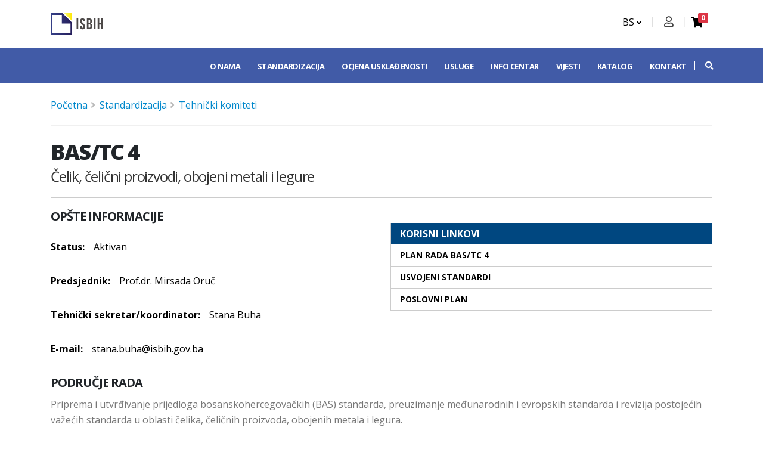

--- FILE ---
content_type: text/html; charset=UTF-8
request_url: https://www.isbih.gov.ba/p/tehnicki-komiteti/5
body_size: 23106
content:
<!DOCTYPE html>
<html lang="ba">
<head>
    <meta charset="UTF-8">
    <meta http-equiv="X-UA-Compatible" content="IE=edge">
    <meta name="viewport" content="width=device-width, initial-scale=1">
        <title>BAS/TC 4 | ISBIH</title>

    <link rel="apple-touch-icon" sizes="180x180" href="/apple-touch-icon.png">
    <link rel="icon" type="image/png" sizes="32x32" href="/favicon-32x32.png">
    <link rel="icon" type="image/png" sizes="16x16" href="/favicon-16x16.png">
    <link rel="manifest" href="/site.webmanifest">
    <link rel="mask-icon" href="/safari-pinned-tab.svg" color="#5bbad5">
    <meta name="msapplication-TileColor" content="#da532c">
    <meta name="theme-color" content="#ffffff">

    <link href="https://fonts.googleapis.com/css?family=Open+Sans:300,400,600,700,800|Merriweather&display=swap"
          rel="stylesheet">
    <meta name="csrf-param" content="_csrf">
<meta name="csrf-token" content="ABu9e170KFAKO2LhuBN1ZMFaGRJp3_a2t0pkyF0lvy5TItoxbaFGEk5_IYDLIz41jhJbSBmGh_ntfSukbx3WYg==">

<meta name="description">
<meta property="og:title">
<meta property="og:description">
<meta property="og:image">
<meta property="og:url" content="https://www.isbih.gov.ba/p/tehnicki-komiteti/5">
<meta property="og:type" content="website">
<link href="/fonts/fa/css/all.min.css" rel="stylesheet">
<link href="/build/app.css" rel="stylesheet">
<link href="/build/vue.css" rel="stylesheet">    <base href="/">
</head>
<body data-view="app-view-layouts-main">


<header id="header"
        data-plugin-options="{'stickyEnabled': true, 'stickyEnableOnBoxed': true, 'stickyEnableOnMobile': true, 'stickyStartAt': 80, 'stickySetTop': '-80px', 'stickyChangeLogo': true}"
    data-view="app-view-layouts-parts-_header">
    <div class="header-body border-color-primary border-top-0 box-shadow-none">
        <div class="header-container container z-index-2">
            <div class="header-row">
                <div class="header-column">
                    <div class="header-row">
                        <div class="header-logo header-logo-sticky-change">
                            <a href="/">
                                <img class="header-logo-sticky opacity-0" alt="ISBIH" width="100" height="48"
                                     data-sticky-width="89" data-sticky-height="43" data-sticky-top="74"
                                     src="img/logo_white.svg">
                                <img class="header-logo-non-sticky opacity-0" alt="ISBIH" width="100" height="48"
                                     src="img/logo.svg">
                            </a>
                        </div>
                    </div>
                </div>
                <div class="header-column justify-content-end right-items">
                    <div class="header-row top-settings">


                        <nav class="header-nav-top order-lg-1">
                            <ul class="nav nav-pills">
                                <li class="nav-item dropdown nav-item-left-border d-sm-block nav-item-left-border-remove nav-item-left-border-md-show language-switch">
                                    <a class="nav-link" href="#" role="button" id="dropdownLanguage"
                                       data-toggle="dropdown" aria-haspopup="true" aria-expanded="false">
                                        BS                                        <i class="fas fa-angle-down"></i>
                                    </a>
                                    <div class="dropdown-menu" aria-labelledby="dropdownLanguage">
                                                                                                                            <a class="dropdown-item" href="/hr/p/tehnicki-komiteti/5">HR</a>                                                                                                                            <a class="dropdown-item" href="/sr/p/tehnicki-komiteti/5">СР</a>                                                                                                                            <a class="dropdown-item" href="/en/p/tehnicki-komiteti/5">EN</a>                                                                            </div>
                                </li>
                            </ul>
                        </nav>
                        <div class="order-lg-2">
                            <div
    class="header-nav-features header-nav-features-no-border header-nav-features-lg-show-border order-1 order-lg-2 m-0 " data-view="app-view-layouts-parts-_user_account">
    <div class="w-100 account-wrapper">
                    <div data-component="vue-header-account" data-identifier="a2b009423c63b1233579143767b0ee8e438caf25"><span>...</span></div>            </div>
</div>
                        </div>
                        <div class="order-lg-3 chart">
                            <div data-component="header-cart" data-identifier="bf21a9e8fbc5a3846fb05b4fa0859e0917b2202f"><span>...</span></div>                        </div>
                    </div>

                </div>
            </div>
        </div>
        <div class="header-nav-bar bg-primary" data-sticky-header-style="{'minResolution': 991}"
             data-sticky-header-style-active="{'background-color': 'transparent'}"
             data-sticky-header-style-deactive="{'background-color': '#0088cc'}">
            <div class="container">
                <div class="header-row">
                    <div class="header-column">
                        <div class="header-row">
                            <div class="header-column order-1 order-lg-1"></div>
                            <div class="header-column order-2 order-lg-2 menu-wrapper">
                                <div class="header-row header-menu-wrapper">
                                    <div
                                        class="header-nav header-nav-stripe header-nav-divisor header-nav-force-light-text"
                                        data-sticky-header-style="{'minResolution': 991}"
                                        data-sticky-header-style-active="{'margin-left': '110px'}"
                                        data-sticky-header-style-deactive="{'margin-left': '0'}">
                                        <div
                                            class="header-nav-main header-nav-main-square header-nav-main-effect-2 header-nav-main-sub-effect-1">
                                            
<nav class="collapse">
    <ul class="nav nav-pills" id="mainNav"><li class="dropdown dropdown-full-color dropdown-light"><a class="dropdown-item dropdown-toggle fs-13" target="_self" href="/p/o-nama">O nama</a><ul class="dropdown-menu" id=""><li class="dropdown-submenu"><a class="dropdown-item " target="_self" href="/p/osnovne-informacije">Osnovne informacije</a><ul class="dropdown-menu" id=""><li class=""><a class="dropdown-item " target="_self" href="/p/zakonska-osnova-i-nadleznosti">Zakonska osnova i nadležnosti</a></li><li class=""><a class="dropdown-item " target="_self" href="/p/strateski-ciljevi">Strateški ciljevi</a></li><li class=""><a class="dropdown-item " target="_self" href="/p/clanstvo-u-organizacijama">Članstvo u organizacijama</a></li><li class=""><a class="dropdown-item " target="_self" href="/p/direktor">Direktor</a></li><li class=""><a class="dropdown-item " target="_self" href="/p/zamjenik-direktora">Zamjenik direktora</a></li></ul></li><li class=""><a class="dropdown-item " target="_self" href="/p/politika-kvaliteta">Politika kvaliteta</a></li><li class=""><a class="dropdown-item " target="_self" href="/p/organizacijska-sema">Organizacijska šema</a></li><li class=""><a class="dropdown-item " target="_self" href="/p/misija-i-vizija">Misija i vizija</a></li><li class="dropdown-submenu"><a class="dropdown-item " target="_self" href="/p/dokumenti">Dokumenti</a><ul class="dropdown-menu" id=""><li class=""><a class="dropdown-item " target="_blank" href="https://www.isbih.gov.ba/uploads/akcioni-plan-za-borbu-protiv-korupcije-2024-2028.pdf">Akcioni plan za borbu protiv korupcije</a></li><li class=""><a class="dropdown-item " target="_blank" href="https://isbih.gov.ba/uploads/dokumenti/O-nama/kodeks-drz-sluzb-i-zaposlenika.pdf">Etički kodeks</a></li><li class=""><a class="dropdown-item " target="_self" href="/p/godisnji-program-rada">Godišnji program rada </a></li><li class=""><a class="dropdown-item " target="_self" href="/p/izvjestaji-o-radu">Izvještaji o radu</a></li><li class=""><a class="dropdown-item " target="_self" href="/p/izvjestaji-o-sprovodenju-srednjorocnih-planova-rada">Izvještaji o sprovođenju srednjoročnih planova rada</a></li><li class=""><a class="dropdown-item " target="_blank" href="https://isbih.gov.ba/uploads/dokumenti/O-nama/plan-integriteta.pdf">Plan integriteta</a></li><li class=""><a class="dropdown-item " target="_self" href="/p/pravilnik-o-unutrasnjoj-organizaciji-i-sistematizaciji-radnih-mjesta">Pravilnik o unutrašnjoj organizaciji i sistematizaciji radnih mjesta</a></li><li class=""><a class="dropdown-item " target="_self" href="/p/srednjorocni-planovi-rada">Srednjoročni planovi rada</a></li><li class=""><a class="dropdown-item " target="_self" href="/p/strategijski-planovi">Strategijski planovi</a></li><li class=""><a class="dropdown-item " target="_self" href="/p/program-rada-instituta-na-usvajanju-standarda">Program rada Instituta na usvajanju standarda</a></li><li class=""><a class="dropdown-item " target="_self" href="/p/autorska-prava-i-patenti">Autorska prava i patenti</a></li><li class=""><a class="dropdown-item " target="_blank" href="https://isbih.gov.ba/uploads/akcioni-plan-za-rodnu-ravnopravnost-bhsen.pdf">GSP ISBIH</a></li><li class=""><a class="dropdown-item " target="_blank" href="https://isbih.gov.ba/uploads/dokumenti/O-nama/odluka-o-politici-nulte-tolerancije-prema-djelima-seksualnog-uznemiravanja-i-uznemiravanja-na-osnovu-spola.pdf">Odluka o politici nulte tolerancije prema djelima seksualnog uznemiravanja</a></li></ul></li><li class=""><a class="dropdown-item " target="_self" href="/p/sporazumi-o-saradnji">Sporazumi o saradnji</a></li><li class="dropdown-submenu"><a class="dropdown-item " target="_self" href="/p/finansijsko-poslovanje">Finansijsko poslovanje</a><ul class="dropdown-menu" id=""><li class=""><a class="dropdown-item " target="_self" href="/p/budzet">Budžet</a></li><li class=""><a class="dropdown-item " target="_self" href="/p/revizorski-izvjestaji">Revizorski izvještaji</a></li><li class=""><a class="dropdown-item " target="_self" href="/p/finansijski-izvjestaji">Finansijski izvještaji</a></li></ul></li><li class="dropdown-submenu"><a class="dropdown-item " target="_self" href="/p/javne-konsultacije">Javne konsultacije</a><ul class="dropdown-menu" id=""><li class=""><a class="dropdown-item " target="_self" href="/p/pozivi-za-ucesce">Pozivi za učešće</a></li><li class=""><a class="dropdown-item " target="_self" href="/p/izvjestaji">Izvještaji</a></li></ul></li><li class="dropdown-submenu"><a class="dropdown-item " target="_self" href="/p/javne-nabavke">Javne nabavke</a><ul class="dropdown-menu" id=""><li class=""><a class="dropdown-item " target="_self" href="/p/plan-javnih-nabavki">Plan javnih nabavki</a></li><li class=""><a class="dropdown-item " target="_self" href="/p/realizacije-ugovora-okvirnog-sporazuma">Realizacije ugovora / Okvirnog sporazuma</a></li><li class="dropdown-submenu"><a class="dropdown-item " target="_self" href="/p/odluke-o-izboru-najpovoljnijeg-ponudaca">Odluke o izboru najpovoljnijeg ponuđača</a><ul class="dropdown-menu" id=""><li class="dropdown-submenu"><a class="dropdown-item " target="_self" href="/p/2025">2025</a><ul class="dropdown-menu" id=""><li class=""><a class="dropdown-item " target="_blank" href="https://www.isbih.gov.ba/uploads/odluka-o-izboru-najpovoljnijeg-ponudaca-licence.docx">Odluka o izboru najboljeg ponuđača - licence</a></li><li class=""><a class="dropdown-item " target="_blank" href="https://www.isbih.gov.ba/uploads/odluka-o-izboru-najpovoljnijeg-ponudaca-avio-karte.docx">Odluka o izboru najpovoljnijeg ponuđača - avio karte</a></li><li class=""><a class="dropdown-item " target="_blank" href="https://www.isbih.gov.ba/uploads/odluka-o-izboru-najpovoljnijeg-ponudaca-gorivo.docx">Odluka o izboru najpovoljnijeg ponuđača - gorivo</a></li><li class=""><a class="dropdown-item " target="_blank" href="https://www.isbih.gov.ba/uploads/odluka-o-izboru-najpovoljnijeg-ponudaca-i-ponistenju-postupka-kompjuterska-oprema.docx">Odluka o izboru najpovoljnijeg ponuđača i poništenju postupka - kompjuterska oprema</a></li><li class=""><a class="dropdown-item " target="_blank" href="https://www.isbih.gov.ba/uploads/odluka-o-ponistenju-postupka-licence.docx">Odluka o poništenju postupka licence</a></li></ul></li><li class="dropdown-submenu"><a class="dropdown-item " target="_self" href="/p/2024">2024</a><ul class="dropdown-menu" id=""><li class=""><a class="dropdown-item " target="_blank" href="https://www.isbih.gov.ba/uploads/odluka-o-izboru-najpovoljnijeg-ponudaca-softver-i-licence.pdf">Softver i licence </a></li></ul></li><li class=""><a class="dropdown-item " target="_self" href="/p/2023">2023</a></li><li class=""><a class="dropdown-item " target="_self" href="/p/2022">2022</a></li><li class=""><a class="dropdown-item " target="_self" href="/p/2021">2021</a></li><li class=""><a class="dropdown-item " target="_self" href="/p/2020">2020</a></li></ul></li><li class=""><a class="dropdown-item " target="_self" href="/p/tenderska-dokumentacija">Tenderska dokumentacija</a></li><li class=""><a class="dropdown-item " target="_self" href="/p/obavjestenje-o-nabavci">Obavještenje o nabavci</a></li></ul></li><li class=""><a class="dropdown-item " target="_blank" href="https://isbih.gov.ba/uploads/dokumenti/Javni-poziv/javni-poziv-za-izbor-spoljnih-saradnika.pdf">Javni pozivi</a></li><li class=""><a class="dropdown-item " target="_self" href="/p/konkursi">Konkursi</a></li><li class=""><a class="dropdown-item " target="_self" href="/p/pristup-informacijama-2">Pristup informacijama</a></li></ul></li><li class="dropdown dropdown-full-color dropdown-light"><a class="dropdown-item dropdown-toggle fs-13active" target="_self" href="/p/standardizacija">Standardizacija</a><ul class="dropdown-menu" id=""><li class="dropdown-submenu"><a class="dropdown-item " target="_self" href="/p/uvod">Uvod</a><ul class="dropdown-menu" id=""><li class=""><a class="dropdown-item " target="_self" href="/p/sta-je-standard">Šta je standard?</a></li><li class=""><a class="dropdown-item " target="_self" href="/p/kako-se-razvija-standard">Kako se razvija standard?</a></li><li class=""><a class="dropdown-item " target="_self" href="/p/kako-se-ukljuciti-u-standardizacijski-rad">Kako se uključiti u standardizacijski rad?</a></li><li class=""><a class="dropdown-item " target="_self" href="/p/koje-su-koristi-od-standarda">Koje su koristi od standarda?</a></li></ul></li><li class="dropdown-submenu"><a class="dropdown-item " target="_self" href="/p/osnove-standardizacije">Osnove standardizacije</a><ul class="dropdown-menu" id=""><li class=""><a class="dropdown-item " target="_self" href="/p/ciljevi-i-principi">Ciljevi i principi</a></li><li class=""><a class="dropdown-item " target="_self" href="/p/osnovni-pojmovi">Osnovni pojmovi</a></li><li class=""><a class="dropdown-item " target="_self" href="/p/tijela-odgovorna-za-standarde">Tijela odgovorna za standarde</a></li><li class=""><a class="dropdown-item " target="_self" href="/p/vrste-standarda">Vrste standarda</a></li><li class=""><a class="dropdown-item " target="_self" href="/p/upucivanje-na-standarde-u-propisima">Upućivanje na standarde u propisima</a></li></ul></li><li class=""><a class="dropdown-item " target="_self" href="/p/interna-pravila-za-standardizaciju">Interna pravila za standardizaciju</a></li><li class=""><a class="dropdown-item " target="_self" href="/p/tehnicki-komiteti">Tehnički komiteti</a></li><li class=""><a class="dropdown-item " target="_self" href="/p/nacrti-bas-standarda-na-javnoj-raspravi">Nacrti BAS standarda na javnoj raspravi</a></li><li class=""><a class="dropdown-item " target="_self" href="/p/direktive-uredbe">Direktive / Uredbe</a></li><li class="dropdown-submenu"><a class="dropdown-item " target="_self" href="/p/bim">BIM</a><ul class="dropdown-menu" id=""><li class=""><a class="dropdown-item " target="_self" href="/p/osnovne-informacije-o-bim-metodi">Osnovne informacije o BIM metodi</a></li><li class=""><a class="dropdown-item " target="_self" href="/p/osnovna-studija">Оsnovna studija</a></li><li class=""><a class="dropdown-item " target="_blank" href="https://isbih.gov.ba/uploads/dokumenti/Standardizacija/undp-bih-concept-of-bim-implemenation-b.pdf">Koncept implementacije BIM-a</a></li><li class=""><a class="dropdown-item " target="_self" href="/p/anketa-primjena-bim-a-u-bosni-i-hercegovini">Anketa - Primjena BIM-a u Bosni i Hercegovini</a></li></ul></li><li class=""><a class="dropdown-item " target="_blank" href="https://isbih.gov.ba/jus">eJUS</a></li><li class=""><a class="dropdown-item " target="_blank" href="http://eurokodovi.ba/">Eurokodovi</a></li><li class=""><a class="dropdown-item " target="_self" href="/p/sluzbeno-obavjestenje-notifikacija-u-oblasti-standarda">Službeno obavještenje - notifikacija u oblasti standarda</a></li><li class=""><a class="dropdown-item " target="_self" href="/p/terminoloski-rjecnik-standardizacije">Terminološki rječnik standardizacije</a></li></ul></li><li class="dropdown dropdown-full-color dropdown-light"><a class="dropdown-item dropdown-toggle fs-13" target="_self" href="/p/ocjena">Ocjena usklađenosti</a><ul class="dropdown-menu" id=""><li class=""><a class="dropdown-item " target="_self" href="/p/sta-je-ocjenjivanje-uskladenosti">Šta je ocjenjivanje usklađenosti?</a></li><li class=""><a class="dropdown-item " target="_self" href="/p/certifikacija-ex-proizvoda">Certifikacija Ex proizvoda</a></li><li class=""><a class="dropdown-item " target="_self" href="/p/sistemi-upravljanja">Sistemi upravljanja</a></li></ul></li><li class="dropdown dropdown-full-color dropdown-light"><a class="dropdown-item dropdown-toggle fs-13" target="_self" href="/p/usluge">Usluge</a><ul class="dropdown-menu" id=""><li class=""><a class="dropdown-item " target="_self" href="/p/prodaja-bas-standarda">Prodaja BAS standarda</a></li><li class=""><a class="dropdown-item " target="_self" href="/p/prodaja-medunarodnih-i-evropskih-standarda">Prodaja međunarodnih i evropskih standarda</a></li><li class=""><a class="dropdown-item " target="_self" href="/p/potvrda-o-identicnosti-s-bas-standardima">Potvrda o identičnosti s BAS standardima</a></li><li class=""><a class="dropdown-item " target="_self" href="/p/posjeta-standardoteci">Posjeta standardoteci</a></li><li class=""><a class="dropdown-item " target="_self" href="/p/izdavanje-iin-broja">Izdavanje IIN broja</a></li><li class=""><a class="dropdown-item " target="_self" href="/p/kreiraj-svoju-zbirku-standarda">Kreiraj svoju zbirku standarda</a></li><li class=""><a class="dropdown-item " target="_blank" href="https://isbih.gov.ba/uploads/dokumenti/isbih-cjenovnik.pdf">Cjenovnik</a></li><li class=""><a class="dropdown-item " target="_self" href="/p/vin-oznaka">VIN oznaka</a></li></ul></li><li class="dropdown dropdown-full-color dropdown-light"><a class="dropdown-item dropdown-toggle fs-13" target="_self" href="/p/info-centar">Info centar</a><ul class="dropdown-menu" id=""><li class=""><a class="dropdown-item " target="_self" href="/p/mala-i-srednja-preduzeca-msp">Mala i srednja preduzeća (MSP)</a></li><li class=""><a class="dropdown-item " target="_blank" href="http://www.bas.gov.ba/old/enp/members/login.php?redirect_url=http%3A%2F%2Fwww.bas.gov.ba%2Fold%2Fenp%2F">ENP</a></li><li class=""><a class="dropdown-item " target="_self" href="/p/isbih-glasnik">ISBIH glasnik</a></li><li class="dropdown-submenu"><a class="dropdown-item " target="_self" href="/p/publikacije">Publikacije</a><ul class="dropdown-menu" id=""><li class=""><a class="dropdown-item " target="_self" href="/p/vodici">Vodiči</a></li><li class=""><a class="dropdown-item " target="_self" href="/p/godisnji-izvjestaji">Godišnji izvještaji</a></li><li class="dropdown-submenu"><a class="dropdown-item " target="_self" href="/p/promotivne-publikacije">Promotivne publikacije</a><ul class="dropdown-menu" id=""><li class=""><a class="dropdown-item " target="_blank" href="https://www.isbih.gov.ba/uploads/brosura-o-esg-izvjestavanju-finxx-compressed-2.pdf">CEN &amp; CENELEC brošura o ESG izvještavanju</a></li></ul></li></ul></li><li class=""><a class="dropdown-item " target="_self" href="/p/organizacije-civilnog-drustva-ocd">Organizacije civilnog društva (OCD)</a></li><li class="dropdown-submenu"><a class="dropdown-item " target="_self" href="/p/korisnicka-uputstva">Korisnička uputstva</a><ul class="dropdown-menu" id=""><li class=""><a class="dropdown-item " target="_blank" href="https://www.youtube.com/watch?v=qAbwiWuJXlY">Registracija korisnika</a></li></ul></li><li class=""><a class="dropdown-item " target="_self" href="/p/cesto-postavljena-pitanja">Često postavljena pitanja</a></li></ul></li><li class="dropdown dropdown-full-color dropdown-light"><a class="dropdown-item " target="_self" href="/p/vijesti">Vijesti</a></li><li class="dropdown dropdown-full-color dropdown-light"><a class="dropdown-item " target="_self" href="/p/katalog">Katalog</a></li><li class="dropdown dropdown-full-color dropdown-light"><a class="dropdown-item " target="_self" href="/p/kontakt">Kontakt</a></li></ul></nav>
                                        </div>
                                        <button class="btn header-btn-collapse-nav" data-toggle="collapse"
                                                data-target=".header-nav-main nav">
                                            <i class="fas fa-bars"></i>
                                        </button>
                                    </div>
                                </div>
                            </div>
                            <div class="header-column order-1 order-lg-3 search-wrapper cursor-pointer">
                                
<div class="dropdown" data-view="app-view-layouts-parts-_search">
    <a class="btn dropdown-toggle dropdown-toggle-search" href="#" role="button" id="dropdownSearch" data-toggle="dropdown" aria-haspopup="true" aria-expanded="false">
        <i class="fa fa-search header-nav-top-icon"></i>
    </a>

    <div class="dropdown-menu dropdown-menu-right" aria-labelledby="dropdownSearch">
        <div
            class="header-nav-features-dropdown header-nav-features-dropdown-mobile-fixed header-nav-features-dropdown-force-right user-menu">
            <div class="signin-form">
                <form role="search" class="search-form d-flex" action="/search/index"
                      method="get">
                    <div class="simple-search input-group">
                        <input  class="form-control query-field" name="q" id="query-input"
                               type="search" value="" placeholder=" Pretraga...">
                        <select name="searchType" class="form-control search-type">
                            <option value="catalogue" > Katalog</option>
                            <option value="website" > Sajt</option>
                        </select>
                        <span class="input-group-append bg-light search-button">
                            <button class="btn" type="submit">
                                <i class="fa fa-search header-nav-top-icon"></i>
                            </button>
                        </span>
                    </div>
                </form>
            </div>
        </div>
    </div>
</div>


                            </div>
                        </div>
                    </div>
                </div>
            </div>
        </div>
    </div>
</header>

<div role="main" class="main shop py-4">
    <div class="container">
        <div class="row main-content">
            <div class="col-lg-12">
                
<div data-view="widgets-view-custom_breadcrumbs-views-index">
    <ul class="breadcrumb"><li><a href="/">Početna</a></li>
<li><a href="/p/standardizacija">Standardizacija</a></li>
<li><a href="/p/tehnicki-komiteti">Tehnički komiteti</a></li>
</ul></div>
<hr/>
                <div data-view="app-view-technical-committee-view">
    <h1 class="font-weight-extra-bold">BAS/TC 4</h1>
    <h4>Čelik, čelični proizvodi, obojeni metali i legure</h4>
    <hr>

    <div class="row">
        <div class="col-md-6 general-info">
            <h5>Opšte informacije</h5>

                            <div class="info-list single">
                    <div class="info-item"><span>Status:</span></div>
                    <div class="info-item">
                        Aktivan                    </div>
                </div>
            
                            <div class="info-list single">
                    <div class="info-item"><span>Predsjednik:</span></div>
                    <div class="info-item">
                        Prof.dr. Mirsada Oruč                    </div>
                </div>
            
                            <div class="info-list single">
                    <div class="info-item"><span>Tehnički sekretar/koordinator:</span>
                    </div>
                    <div class="info-item">
                        Stana Buha                    </div>
                </div>
                                        <div class="info-list single">
                    <div class="info-item"><span>E-mail:</span>
                    </div>
                    <div class="info-item">
                        stana.buha@isbih.gov.ba                    </div>
                </div>
                    </div>
        <div class="col-md-6">
            <div class="links-section">
                <div class="top-title">
                    Korisni linkovi                </div>
                <div class="links">
                    <a href="/plan-rada/index?national_committee_id=5">Plan rada BAS/TC 4</a>
                                        <a href="/p/katalog?national_committee_id=5">Usvojeni standardi</a>

                    <a href="/uploads/planovi-rada/bas-tc-4.pdf"> Poslovni plan</a>
                </div>
            </div>
        </div>
    </div>

            <hr>
        <div class="row">
            <div class="col-md-12">
                <h5>Područje rada</h5>
                <div class="large-text">
                    Priprema i utvrđivanje prijedloga  bosanskohercegovačkih (BAS) standarda, preuzimanje međunarodnih i evropskih standarda i revizija postojećih važećih standarda u oblasti čelika, čeličnih proizvoda, obojenih metala i legura.                </div>
            </div>
        </div>
    
        <hr>

    <div class="row">
        <div class="col-md-12">
            <h5>Veza sa međunarodnim/evropskim komitetima</h5>
            <br>
                                                <h6 class="eu-committee-title">CEN/TC 306</h6>
                    <p class="eu-committee-name">Lead and lead alloys</p>
                    <hr class="my-3">
                                                                                                                <h6 class="eu-committee-title">CEN/TC 322</h6>
                    <p class="eu-committee-name">Equipments for making and shaping of metals - Safety requirements</p>
                    <hr class="my-3">
                                                                                                                                                <h6 class="eu-committee-title">ISO/TC 105</h6>
                    <p class="eu-committee-name">Steel wire ropes</p>
                    <hr class="my-3">

                                                                                                                <h6 class="eu-committee-title">ISO/TC 132</h6>
                    <p class="eu-committee-name">Ferroalloys</p>
                    <hr class="my-3">

                                                                                                                <h6 class="eu-committee-title">ISO/TC 155</h6>
                    <p class="eu-committee-name">Nickel and nickel alloys</p>
                    <hr class="my-3">

                                                                                                                <h6 class="eu-committee-title">ISO/TC 164</h6>
                    <p class="eu-committee-name">Mechanical testing of metals</p>
                    <hr class="my-3">

                                                                                                                <h6 class="eu-committee-title">ISO/TC 167</h6>
                    <p class="eu-committee-name">Steel and aluminium structures</p>
                    <hr class="my-3">

                                                                                                                <h6 class="eu-committee-title">ISO/TC 17</h6>
                    <p class="eu-committee-name">Steel</p>
                    <hr class="my-3">

                                                                                <h6 class="eu-committee-title">CEN/TC 190</h6>
                    <p class="eu-committee-name">Foundry technology</p>
                    <hr class="my-3">
                                                                                                                <h6 class="eu-committee-title">CEN/TC 209</h6>
                    <p class="eu-committee-name">Zinc and zinc alloys</p>
                    <hr class="my-3">
                                                                                                                <h6 class="eu-committee-title">CEN/TC 459/SC 1</h6>
                    <p class="eu-committee-name">Test methods for steel (other than chemical analysis)</p>
                    <hr class="my-3">
                                                                                                                                                <h6 class="eu-committee-title">ISO/TC 25</h6>
                    <p class="eu-committee-name">Cast irons and pig irons</p>
                    <hr class="my-3">

                                                                                                                <h6 class="eu-committee-title">ISO/TC 26</h6>
                    <p class="eu-committee-name">Copper and copper alloys</p>
                    <hr class="my-3">

                                                                                                                <h6 class="eu-committee-title">ISO/TC 79</h6>
                    <p class="eu-committee-name">Light metals and their alloys</p>
                    <hr class="my-3">

                                                                                <h6 class="eu-committee-title">CEN/TC 459/SC 2</h6>
                    <p class="eu-committee-name">Methods of chemical analysis for iron and steel </p>
                    <hr class="my-3">
                                                                                                                <h6 class="eu-committee-title">CEN/TC 459/SC 3</h6>
                    <p class="eu-committee-name">Structural steels other than reinforcements</p>
                    <hr class="my-3">
                                                                                                                <h6 class="eu-committee-title">CEN/TC 459/SC 4</h6>
                    <p class="eu-committee-name">Concrete reinforcing and prestressing steels</p>
                    <hr class="my-3">
                                                                                                                <h6 class="eu-committee-title">CEN/TC 459/SC 5</h6>
                    <p class="eu-committee-name">Steels for heat treatment, alloy steels and free cutting steels</p>
                    <hr class="my-3">
                                                                                                                <h6 class="eu-committee-title">CEN/TC 459/SC 6</h6>
                    <p class="eu-committee-name">Wire rod and wires</p>
                    <hr class="my-3">
                                                                                                                <h6 class="eu-committee-title">CEN/TC 459/SC 7</h6>
                    <p class="eu-committee-name">Steels for pressure purposes</p>
                    <hr class="my-3">
                                                                                                                <h6 class="eu-committee-title">CEN/TC 459/SC 8</h6>
                    <p class="eu-committee-name">Steel sheet and strip for electrical applications</p>
                    <hr class="my-3">
                                                                                                                <h6 class="eu-committee-title">CEN/TC 459/SC 9</h6>
                    <p class="eu-committee-name">Coated and uncoated flat products to be used for cold forming</p>
                    <hr class="my-3">
                                                                                                                <h6 class="eu-committee-title">CEN/TC 459/SC 11</h6>
                    <p class="eu-committee-name">Steel castings and forgings</p>
                    <hr class="my-3">
                                                                                                                <h6 class="eu-committee-title">CEN/TC 459/SC 12</h6>
                    <p class="eu-committee-name">General issues</p>
                    <hr class="my-3">
                                                                                                                <h6 class="eu-committee-title">CEN/TC 132</h6>
                    <p class="eu-committee-name">Aluminium and aluminium alloys</p>
                    <hr class="my-3">
                                                                                                                <h6 class="eu-committee-title">CEN/TC 133</h6>
                    <p class="eu-committee-name">Copper and copper alloys</p>
                    <hr class="my-3">
                                                                                                                                                <h6 class="eu-committee-title">ISO/TC 17/SC 7</h6>
                    <p class="eu-committee-name">Methods of testing (other than mechanical tests and chemical analysis)</p>
                    <hr class="my-3">

                                                                                                                <h6 class="eu-committee-title">ISO/TC 164/SC 2</h6>
                    <p class="eu-committee-name">Ductility testing</p>
                    <hr class="my-3">

                                                                                <h6 class="eu-committee-title">CEN/SS M14</h6>
                    <p class="eu-committee-name">Nickel</p>
                    <hr class="my-3">
                                                                                                                                                <h6 class="eu-committee-title">ISO/TC 164/SC 1</h6>
                    <p class="eu-committee-name">Uniaxial testing</p>
                    <hr class="my-3">

                                                                                                                <h6 class="eu-committee-title">ISO/TC 164/SC 3</h6>
                    <p class="eu-committee-name">Hardness testing</p>
                    <hr class="my-3">

                                                                                                                <h6 class="eu-committee-title">ISO/TC 164/SC 4</h6>
                    <p class="eu-committee-name">Fatigue, fracture and toughness testing</p>
                    <hr class="my-3">

                                                                                                                <h6 class="eu-committee-title">ISO/TC 167/SC 1</h6>
                    <p class="eu-committee-name">Steel: Material and design</p>
                    <hr class="my-3">

                                                                                                                <h6 class="eu-committee-title">ISO/TC 167/SC 2</h6>
                    <p class="eu-committee-name">Steel: Fabrication and erection</p>
                    <hr class="my-3">

                                                                                                                <h6 class="eu-committee-title">ISO/TC 167/SC 3</h6>
                    <p class="eu-committee-name">Aluminium structures</p>
                    <hr class="my-3">

                                                                                                                <h6 class="eu-committee-title">ISO/TC 17/SC 1</h6>
                    <p class="eu-committee-name">Methods of determination of chemical composition</p>
                    <hr class="my-3">

                                                                                                                <h6 class="eu-committee-title">ISO/TC 17/SC 10</h6>
                    <p class="eu-committee-name">Steel for pressure purposes</p>
                    <hr class="my-3">

                                                                                                                <h6 class="eu-committee-title">ISO/TC 17/SC 11</h6>
                    <p class="eu-committee-name">Steel castings</p>
                    <hr class="my-3">

                                                                                                                <h6 class="eu-committee-title">ISO/TC 17/SC 12</h6>
                    <p class="eu-committee-name">Continuous mill flat rolled products</p>
                    <hr class="my-3">

                                                                                                                <h6 class="eu-committee-title">ISO/TC 17/SC 15</h6>
                    <p class="eu-committee-name">Railway rails, rails fasteners, wheels and wheelsets</p>
                    <hr class="my-3">

                                                                                                                <h6 class="eu-committee-title">ISO/TC 17/SC 16</h6>
                    <p class="eu-committee-name">Steels for the reinforcement and prestressing of concrete</p>
                    <hr class="my-3">

                                                                                                                <h6 class="eu-committee-title">ISO/TC 17/SC 17</h6>
                    <p class="eu-committee-name">Steel wire rod and wire products</p>
                    <hr class="my-3">

                                                                                                                <h6 class="eu-committee-title">ISO/TC 17/SC 19</h6>
                    <p class="eu-committee-name">Technical delivery conditions for steel tubes for pressure purposes</p>
                    <hr class="my-3">

                                                                                                                <h6 class="eu-committee-title">ISO/TC 17/SC 20</h6>
                    <p class="eu-committee-name">General technical delivery conditions, sampling and mechanical testing methods</p>
                    <hr class="my-3">

                                                                                                                <h6 class="eu-committee-title">ISO/TC 17/SC 3</h6>
                    <p class="eu-committee-name">Steels for structural purposes</p>
                    <hr class="my-3">

                                                                                                                <h6 class="eu-committee-title">ISO/TC 17/SC 4</h6>
                    <p class="eu-committee-name">Heat treatable and alloy steels</p>
                    <hr class="my-3">

                                                                                                                <h6 class="eu-committee-title">ISO/TC 17/SC 9</h6>
                    <p class="eu-committee-name">Tinplate and blackplate</p>
                    <hr class="my-3">

                                                                                                                <h6 class="eu-committee-title">ISO/TC 79/SC 2</h6>
                    <p class="eu-committee-name">Organic and anodic oxidation coatings on aluminium</p>
                    <hr class="my-3">

                                                                                                                <h6 class="eu-committee-title">ISO/TC 79/SC 7</h6>
                    <p class="eu-committee-name">Aluminium and cast aluminium alloys</p>
                    <hr class="my-3">

                                                                                <h6 class="eu-committee-title">CEN/SS M11</h6>
                    <p class="eu-committee-name">Powder metallurgy</p>
                    <hr class="my-3">
                                                                                                                                                <h6 class="eu-committee-title">ISO/TC 119/SC 3</h6>
                    <p class="eu-committee-name">Sampling and testing methods for sintered metal materials (excluding hardmetals)</p>
                    <hr class="my-3">

                                                                                                                <h6 class="eu-committee-title">ISO/TC 119/SC 4</h6>
                    <p class="eu-committee-name">Sampling and testing methods for hardmetals</p>
                    <hr class="my-3">

                                                                                                                <h6 class="eu-committee-title">ISO/TC 79/SC 4</h6>
                    <p class="eu-committee-name">Unalloyed (refined) aluminium ingots</p>
                    <hr class="my-3">

                                                                                                                <h6 class="eu-committee-title">ISO/TC 79/SC 5</h6>
                    <p class="eu-committee-name">Magnesium and alloys of cast or wrought magnesium</p>
                    <hr class="my-3">

                                                                                                                <h6 class="eu-committee-title">ISO/TC 79/SC 6</h6>
                    <p class="eu-committee-name">Wrought aluminium and aluminium alloys</p>
                    <hr class="my-3">

                                                                                                                <h6 class="eu-committee-title">ISO/TC 79/SC 9</h6>
                    <p class="eu-committee-name">Symbolization</p>
                    <hr class="my-3">

                                                                                                                <h6 class="eu-committee-title">ISO/TC 119/SC 5</h6>
                    <p class="eu-committee-name">Specifications for powder metallurgical materials (excluding hardmetals)</p>
                    <hr class="my-3">

                                                                                                                <h6 class="eu-committee-title">ISO/TC 119/SC 2</h6>
                    <p class="eu-committee-name">Sampling and testing methods for powders (including powders for hardmetals)</p>
                    <hr class="my-3">

                                                                                                                <h6 class="eu-committee-title">ISO/TC 119</h6>
                    <p class="eu-committee-name">Powder metallurgy</p>
                    <hr class="my-3">

                                                                                                                <h6 class="eu-committee-title">ISO/TC 18</h6>
                    <p class="eu-committee-name">Zinc and zinc alloys</p>
                    <hr class="my-3">

                                                                                <h6 class="eu-committee-title">CEN/TC 459/SC 10</h6>
                    <p class="eu-committee-name">Steel tubes, and iron and steel fittings</p>
                    <hr class="my-3">
                                                                                                                <h6 class="eu-committee-title">CEN/TC 459</h6>
                    <p class="eu-committee-name">ECISS - European Committee for Iron and Steel Standardization</p>
                    <hr class="my-3">
                                                                                                                <h6 class="eu-committee-title">CEN/TC 459/SC 13</h6>
                    <p class="eu-committee-name">Stainless steels</p>
                    <hr class="my-3">
                                                                                    </div>
    </div>
    </div>
            </div>
                    </div>

    </div>
</div>

<footer id="footer" data-view="app-view-layouts-parts-_footer">
    <div class="footer-bg-color-2 footer-bottom-light-border">
        <div class="container">
            <div class="row justify-content-center py-5">
                <div class="col-md-4  mb-4 mb-md-0">
                    <div class="w-177 contact-info-wrapper pull-left text-center">
                        <i class="fas fa-map-marker-alt text-12 text-color-light mb-3 mt-2"></i>
                        <p class="mb-0">
                            <strong
                                class="text-color-light text-uppercase contact-title">Adresa</strong>
                            <span class="d-block text-4 p-relative bottom-3 text-white">Trg Ilidžanske brigade 2b</span>
                            <span class="d-block text-4 p-relative bottom-3 text-white">71123 Istočno Sarajevo</span>
                            <span class="d-block text-4 p-relative bottom-3 text-white">Bosna i Hercegovina</span>
                        </p>
                    </div>
                </div>
                <div class="col-md-4 text-center mb-4 mb-md-0">
                    <div class="w-236 contact-info-wrapper text-center mx-auto">
                        <i class="far fa-clock text-12 text-color-light mb-3 mt-2"></i>
                        <p class="mb-0">
                            <strong
                                class="text-color-light text-uppercase contact-title">Radno vrijeme</strong>
                            <span
                                class="d-block text-4 p-relative bottom-3 text-white">Pon - Pet / 8:00 - 16:00</span>
                            <span
                                class="d-block text-4 p-relative bottom-3 text-white">Prijem stranaka / 9:00 - 14:00</span>
                            <span
                                class="d-block text-4 p-relative bottom-3 text-white">Pauza / 11:00 - 11:30</span>
                        </p>
                    </div>
                </div>
                <div class="col-md-4">
                    <div class="w-177 contact-info-wrapper  text-center float-right">
                        <i class="fas fa-phone-volume text-12 text-color-light mb-3 mt-2"></i>
                        <p class="mb-0">
                            <strong
                                class="text-color-light text-uppercase contact-title">Kontakt</strong>
                            <span class="d-block text-4 p-relative bottom-3 text-white">Tel: +387 57 310 560</span>
                            <span class="d-block text-4 p-relative bottom-3 text-white">Faks: +387 57 310 575</span>
                            <span class="d-block text-4 p-relative bottom-3 text-white">stand@isbih.gov.ba</span>
                        </p>
                    </div>
                </div>
            </div>
        </div>
    </div>
    <div class="footer-copyright">
        <div class="container py-50">
            <div class="row">
                <div class="col-md-6 col-sm-12">
                    <ul class="header-social-icons social-icons">
                        <li class="social-icons-facebook">
                        <a href="https://www.facebook.com/Institut.ISBIH" title="Facebook" target="_blank"><i class="fab fa-facebook-f"></i></a>                        </li>
                        <li class="social-icons-youtube">
                            <a href="https://www.youtube.com/user/InstitutBAS" title="Youtube" target="_blank"><i class="fab fa-youtube"></i></a>                        </li>
                        <li class="social-icons-linkedin">
                            <a href="https://www.linkedin.com/company/bas-institut" title="Linkedin" target="_blank"><i class="fab fa-linkedin-in"></i></a>                        </li>
                    </ul>
                </div>

                <div class="col-md-6 col-sm-12">
                    <div class="newsletter-form">
                        <h5 class="text-6 text-transform-none font-weight-semibold text-color-light mb-4">
                            Newsletter
                        </h5>

                        <form
                            action="https://bas.us17.list-manage.com/subscribe/post?u=f83d239bf2876de641f5f5b12&amp;id=a0d3a9673f"
                            method="post" id="mc-embedded-subscribe-form" name="mc-embedded-subscribe-form"
                            class="validate mw-100" target="_blank" novalidate>

                            <div class="input-group input-group-rounded">
                                <input type="email" value="" placeholder="Email adresa..." name="EMAIL"
                                       class="required email form-control form-control-sm bg-light px-4 text-3"
                                       id="mce-EMAIL">

                                <span class="input-group-append">
                                    <button class="btn btn-primary text-color-light text-2 py-3 px-4 text-uppercase"
                                            type="submit"><strong>Prijavi se</strong></button>
									</span>
                            </div>
                        </form>

                    </div>
                </div>
            </div>
        </div>
        <div class="container py-2">
            <div class="row">
                <div class="col text-center">
                    <ul class="list">
                        <li class="d-inline-flex text-decoration-none text-uppercase">
                            <a href="/mapa-sajta">Mapa sajta</a>                        </li>
                        <li class="d-inline-flex text-decoration-none text-uppercase">
                            <a href="/p/uslovi-koristenja">Uvjeti korištenja</a>                        </li>
                        <li class="d-inline-flex text-decoration-none text-uppercase">
                            <a href="/p/autorska-prava">Autorska prava</a>                        </li>
                        <li class="d-inline-flex text-decoration-none text-uppercase">
                            <a href="/p/cesto-postavljena-pitanja">Često postavljena pitanja</a>                        </li>
                        <li class="d-inline-flex text-decoration-none text-uppercase border-0">
                            <a href="https://vijeceministara.gov.ba">Vijeće ministara BiH</a>                        </li>
                    </ul>
                </div>
            </div>
            <div class="row">
                <div class="col text-center mb-4">
                    <p>
                        ©2026 Institut za standardizaciju Bosne i Hercegovine. Sva prava zadržana.                    </p>
                </div>
            </div>
        </div>
    </div>
</footer>

<script src="/assets/3b05cb49/jquery.js"></script>
<script src="/assets/a94b166d/yii.js"></script>
<script src="/build/vendor.js"></script>
<script src="/build/app.js"></script>
<script src="/build/vue.js"></script>
<script>
(function() { window.App.run({"info":{"module":"basic","controller":"technical-committee","action":"view","env":"production","debug":false},"lang":{"default":"ba","lang":"ba","messages":{"app":{"language_label":"BS","reset_date":"Obriši datum","pick_date":"Izaberi datum"},"catalogue":{"Catalogue":"Katalog","link_how_to_buy":"Kako kupiti BAS standard?","link_online_reading":"Online čitanje BAS standarda","link_international_sale":"Prodaja međunarodnih i evropskih standarda","link_identity_confirm":"Potvrda o identičnosti sa BAS standardima","link_compilations":"Zbirke standarda i publikacije","link_price_list":"Cjenovnik","need_help_title":"Trebate pomoć?","simple_search_placeholder":"Unesite oznaku ili naslov...","search_button":"Pretraži","advanced_search_button":"Napredna pretraga","advanced_search_note":"Koristite formu ispod da biste pronašli traženi standard. Unesite svoje kriterije za pretraživanje (jedan ili više) u poljima ispod i pritisnite tipku \"Traži\".","Code":"Oznaka","code_filter":"Unesite referentnu oznaku BAS standarda ili brojčanu oznaku. Primjer 1: BAS ISO 9001 Primjer 2: 9001","Title":"Naslov","title_filter":"Unesite naslov ili ključne riječi iz naslova standarda. Primjer 1: digitalno; Primjer 2: hrana","simple_search_button":"Jednostavna pretraga","no_results_found":"Nijedan standard nije pronađen.","widthdrawn":"(povučen)","total_results_text":"Ukupno {total} {total, plural, =0 {rezultata} one {rezultat} other {rezultata}}.","description":"Opis","can-not-add-product-to-cart-message":"U korpi imate jedan ili više standarda koji se ne mogu kombinovati sa ovim proizvodom. Molimo vas da ih uklonite iz korpe ili napravite posebnu narudžbu za ovaj proizvod.","language_title":"Jezik","All":"Svi","Valid":"Važeći","Withdrawn":"Povučeni","Status":"Status","Projects":"Projekti","ICS":"ICS","enter_item_select":"Unesite tekst da započnete pretragu.","ics_filter":"Unesite оznaku ili ključne riječi iz naslova ICS za pretragu.","Directive":"Direktive","directive_filter":"Unеsitе oznaku ili klјučnu rijеč iz nаslоvа dirеktivе kојu trаžitе.","Technical Committee":"Tehnički komitet","bas_tc_filter":"Unesite оznaku ili ključne riječi iz naslova tehničkog komiteta za pretragu.","Publication Date":"Datum objave","price_on_request":"NA UPIT","can-not-add-standard-to-cart-message":"U korpi imate jedan ili više proizvoda koji se ne mogu kombinovati sa ovim standardom. Molimo vas da ih uklonite iz korpe ili napravite posebnu narudžbu za ovaj standard.","price_on_request_send_inquiry":"Da biste kupili ovaj standard, pošaljite upit na","no_products_available":"Nijedan proizvod nije trenutno dostupan za prodaju.","format":"Format:","price_title":"Cijena"},"common_enquiry":{"common_enquiries":"Česta pitanja"},"contact":{"success_contact_form_message":"Poruka je uspješno poslata.","contact":"Kontakt","details":"podaci","address":"Adresa","address_line1":"Trg Ilidžanske brigade 2b","address_line2":"71123 Istočno Sarajevo","address_line3":"BiH","phone":"Telefon","email":"E-mail","working":"Radno","time":"vrijeme","working_hours_time_m_f":"Ponedјeljak - Petak / 8:00 - 16:00","working_hours_time_reception_of_parties":"Prijem stranaka / 9:00 - 14:00","working_hours_time_pause":"Pauza / 11:00 - 11:30","contacts":"Kontakti","of_employees":"zaposlenih","write":"Pišite","us":"nam","full_name":"Ime i prezime","subject":"Predmet","message":"Poruka","send":"Pošalji"},"countries":{"BiH":"Bosna i Hercegovina","afghanistan":"Afganistan","albania":"Albanija","algeria":"Alžir","andorra":"Andora","angola":"Angola","antiguaAndBarbuda":"Antigva i Barbuda","argentina":"Argentina","armenia":"Jermenija","australia":"Australija","austria":"Austrija","azerbaijan":"Azerbejdžan","bahamas":"Bahami","bahrain":"Bahrein","bangladesh":"Bangladeš","barbados":"Barbados","belarus":"Bjelorusija","belgium":"Belgija","belize":"Belize","benin":"Benin","bhutan":"Butan","bolivia":"Bolivija","botswana":"Bocvana","brazil":"Brazil","brunei":"Brunej","bulgaria":"Bugarska","burkinaFaso":"Burkina Faso","burundi":"Burundi","cambodia":"Kambodža","capeVerde":"Zelenortska Ostrva","cameroon":"Kamerun","canada":"Kanada","centralAfricanRepublic":"Srednjoafrička Republika","chad":"Čad","chile":"Čile","china":"Kina","colombia":"Kolumbija","comoros":"Komori","congoRepublic":"Republika Kongo","costaRica":"Kostarika","croatia":"Hrvatska","cuba":"Kuba","cyprus":"Kipar","czechRepublic":"Češka Republika","denmark":"Danska","djibouti":"Džibuti","dominica":"Dominika","dominicanRepublic":"Dominikanska Republika","drCongo":"Demokratska Republika Kongo","eastTimor":"Istočni Timor","ecuador":"Ekvador","egypt":"Egipat","elSalvador":"Salvador","equatorialGuinea":"Ekvatorijalna Gvineja","eritrea":"Eritreja","estonia":"Estonija","ethiopia":"Etiopija","faroeIslands":"Farska Ostrva","fiji":"Fidži","finland":"Finska","france":"Francuska","frenchGuiana":"Francuska Gvajana","gabon":"Gabon","gambia":"Gambija","georgia":"Gruzija","germany":"Njemačka","ghana":"Gana","gibraltar":"Gibraltar","greece":"Grčka","grenada":"Grenada","guatemala":"Gvatemala","guinea":"Gvineja","guineaBissau":"Gvineja Bisau","haiti":"Haiti","honduras":"Honduras","hongKong":"Hong Kong","hungary":"Mađarska","iceland":"Island","india":"Indija","indonesia":"Indonezija","iran":"Iran","iraq":"Irak","ireland":"Irska","israel":"Izrael","italy":"Italija","ivoryCoast":"Obala Slonovače","jamaica":"Jamajka","japan":"Japan","jordan":"Jordan","kazakhstan":"Kazahstan","kenya":"Kenija","kiribati":"Kiribati","southKorea":"Južna Koreja","northKorea":"Sjeverna Koreja","kuwait":"Kuvajt","kyrgyzstan":"Kirgistan","laos":"Laos","latvia":"Latvija","lebanon":"Libanon","lesotho":"Lesoto","liberia":"Liberija","libya":"Libija","liechtenstein":"Lihtenštajn","lithuania":"Litvanija","luxembourg":"Luksemburg","macedonia":"Republika Makedonija","madagascar":"Madagaskar","malawi":"Malavi","malaysia":"Malezija","maldives":"Maldivi","mali":"Mali","malta":"Malta","marshallIslands":"Maršalska Ostrva","mauritania":"Mauritanija","mauritius":"Mauricijus","mexico":"Meksiko","micronesia":"Mikronezija","moldova":"Moldavija","monaco":"Monako","mongolia":"Mongolija","montenegro":"Crna Gora","morocco":"Maroko","mozambique":"Mozambik","myanmar":"Mjanmar","namibia":"Namibija","nauru":"Nauru","nepal":"Nepal","netherlands":"Holandija","newZealand":"Novi Zeland","nicaragua":"Nikaragva","niger":"Niger","nigeria":"Nigerija","norway":"Norveška","oman":"Oman","pakistan":"Pakistan","palau":"Palau","panama":"Panama","papuaNewGuinea":"Papua Nova Gvineja","paraguay":"Paragvaj","peru":"Peru","philippines":"Filipini","poland":"Poljska","portugal":"Portugal","qatar":"Katar","romania":"Rumunija","russia":"Rusija","rwanda":"Ruanda","saintKittsAndNevis":"Sveti Kristofor i Nevis","saintLucia":"Sveta Lucija","saintVincentAndTheGrenadies":"Sveti Vincent i Grenadini","samoa":"Samoa","sanMarino":"San Marino","saoTomeAndPrincipe":"Sveti Toma i Princip","saudiArabia":"Saudijska Arabija","senegal":"Senegal","serbia":"Srbija","seychelles":"Sejšeli","sierraLeone":"Sijera Leone","singapore":"Singapur","slovakia":"Slovačka","slovenia":"Slovenija","solomonIslands":"Solomonska Ostrva","somalia":"Somalija","southAfrica":"Južna Afrika","spain":"Španija","sriLanka":"Šri Lanka","sudan":"Sudan","sudanSouth":"Južni Sudan","suriname":"Surinam","swaziland":"Svaziland","sweden":"Švedska","switzerland":"Švajcarska","syria":"Sirija","taiwan":"Tajvan","tajikistan":"Tadžikistan","tanzania":"Tanzanija","thailand":"Tajland","togo":"Togo","tonga":"Tonga","trinidadAndTobago":"Trinidad i Tobago","tunisia":"Tunis","turkey":"Turska","turkmenistan":"Turkmenistan","tuvalu":"Tuvalu","uganda":"Uganda","ukraine":"Ukrajina","unitedArabEmirates":"Ujedinjeni Arapski Emirati","unitedKingdom":"Ujedinjeno Kraljevstvo","unitedStates":"Sjedinjene Američke Države","uruguay":"Urugvaj","uzbekistan":"Uzbekistan","vanuatu":"Vanuatu","vatican":"Vatikan","venezuela":"Venecuela","vietnam":"Vijetnam","yemen":"Jemen","zambia":"Zambija","zimbabwe":"Zimbabve"},"directive":{"directives":"Direktive/Uredbe","code":"Oznaka","title":"Naziv","complete_directive_text":"Kompletan tekst direktive","harmonized_standards_over":"Harmonizirani standardi","show_all_related_bas_standards":"Prikaži sve BAS standarde koji se odnose na","additional_info":"Dodatne informacije"},"home":{"adopted_standards":"Usvojenih standarda","members_of_the_technical_committee":"Članova tehničkih komiteta","technical_committee":"Tehničkih komiteta","certificates_issued":"Izdatih sertifikata","who_we_are":"Ko smo mi","about_us":"Institut za standardizaciju BiH je samostalna <br>državna upravna organizacija za poslove u području standardizacije.","read_more":"PROČITAJ VIŠE","isbih_bulletin":"ISBIH Glasnik","isbih_bulletin_info":"Službeni Glasnik Instituta za standardizaciju BiH se objavljuje tromjesečno.","membership_in_organizations":"Članstvo u organizacijama","what_is_standard":"Šta je standard?","how_to_made_standard":"Kako se uključiti u standardizacijski rad?","purchase_standards":"Kupovina BAS standarda","what_is_a_compliance_assessment":"Šta je ocjena usklađenosti?","management_systems":"Sistemi upravljanja","product_certification":"Certifikacija Ex proizvoda","sectors":"Sektori","рeport_a_coruption":"Prijavi korupciju","access_to_information":"Pristup informacijama","standards_collection_cta_title":"Kreiraj zbirku standarda","standards_collection_cta_description":"Zanima te serija standarda? Kupi personalizovanu zbirku standarda po povoljnijoj cijeni.","standards_collection_cta_button":"PROČITAJ VIŠE","supported_in_project":"Finansijski podržano u okviru pojekta:","implemented_by":"Projekat implementira:","financed_by":"Projekat finansira:","sponsorship_text":"Ovaj web sajt je pripremljen uz finansijsku podršku Švedske. Sadržaj ovog web sajta je isključiva odgovornost Instituta za standardizaciju BiH i ne odražava nužno stanovišta Švedske.","popular_standards":"Popularni standardi","search":"Pretraga...","catalog":"Katalog","page":"Sajt","address":"Adresa","address_line1":"Trg Ilidžanske brigade 2b","address_line2":"71123 Istočno Sarajevo","address_line3":"Bosna i Hercegovina","working_hours":"Radno vrijeme","working_hours_time_m_f":"Pon - Pet / 8:00 - 16:00","working_hours_time_reception_of_parties":"Prijem stranaka / 9:00 - 14:00","working_hours_time_pause":"Pauza / 11:00 - 11:30","contact":"Kontakt","tel_label":"Tel","fax_label":"Faks","email_address":"Email adresa...","subscribe":"Prijavi se","site_map":"Mapa sajta","terms_of_use":"Uvjeti korištenja","copyright_title":"Autorska prava","faq":"Često postavljena pitanja","council":"Vijeće ministara BiH","copyright":"©{year} Institut za standardizaciju Bosne i Hercegovine. Sva prava zadržana."},"library":{"inventory_number":"Inventarni broj:","publish_date":"Datum objave:","isbn":"ISBN:"},"most_recent_news":{"latest_news":"Najnovije vijesti"},"municipality":{"bihac":"Bihać","bosanska_krupa":"Bosanska Krupa","gradiska":"Gradiška","bosanski_petrovac":"Bosanski Petrovac","novi_grad":"Novi Grad (RS)","cazin":"Cazin","kljuc":"Ključ","sanski_most":"Sanski Most","velika_kladusa":"Velika Kladuša","srebrenica":"Srebrenica","buzim":"Bužim","orasje":"Orašje","odzak":"Odžak","vukosavlјe":"Vukosavlјe","domaljevac-samac":"Domaljevac-Šamac","petrovac":"Petrovac","banovici":"Banovići","milici":"Milići","gracanica":"Gračanica","gradacac":"Gradačac","novo_gorazde":"Novo Goražde","kalesija":"Kalesija","kladanj":"Kladanj","celic":"Čelić","laktasi":"Laktaši","lukavac":"Lukavac","srebrenik":"Srebrenik","istocna_ilidza":"Istočna Ilidža","tuzla":"Tuzla","sokolac":"Sokolac","zivinice":"Živinice","doboj-istok":"Doboj-Istok","sapna":"Sapna","stanari":"Stanari","teocak":"Teočak","breza":"Breza","brcko":"Brčko","kakanj":"Kakanj","jezero":"Jezero","maglaj":"Maglaj","olovo":"Olovo","mrkonjic_grad":"Mrkonjić Grad","tesanj":"Tešanj","istocni_stari_grad":"Istočni Stari Grad","vares":"Vareš","visoko":"Visoko","zavidovici":"Zavidovići","sipovo":"Šipovo","zenica":"Zenica","teslic":"Teslić","zepce":"Žepče","istocni_drvar":"Istočni Drvar","doboj-jug":"Doboj-Jug","usora":"Usora","celinac":"Čelinac","gorazde":"Goražde","gacko":"Gacko","foca_fbih":"Foča (FBiH)","pale_fbih":"Pale (FBiH)","istocni_mostar":"Istočni Mostar","bugojno":"Bugojno","busovaca":"Busovača","donji_vakuf":"Donji Vakuf","dobrezici":"Dobrezići","ribnik":"Ribnik","fojnica":"Fojnica","gornji_vakuf":"Gornji Vakuf","pelagicevo":"Pelagićevo","jajce":"Jajce","kiseljak":"Kiseljak","kalinovik":"Kalinovik","kresevo":"Kreševo","novi_travnik":"Novi Travnik","travnik":"Travnik","trnovo":"Trnovo (RS)","vitez":"Vitez","sekovici":"Šekovići","capljina":"Čapljina","citluk":"Čitluk","cajnice":"Čajniče","grad_mostar":"Grad Mostar","jablanica":"Jablanica","han_pijesak":"Han Pijesak","konjic":"Konjic","neum":"Neum","trebinje":"Trebinje","prozor-rama":"Prozor-Rama","ravno":"Ravno","stolac":"Stolac","siroki_brijeg":"Široki Brijeg","grude":"Grude","ljubuski":"Ljubuški","lopare":"Lopare","posusje":"Posušje","hadzici":"Hadžići","petrovo":"Petrovo","ilijas":"Ilijaš","centar":"Centar","ilidza":"Ilidža","rogatica":"Rogatica","novo_sarajevo":"Novo Sarajevo","vogosca":"Vogošća","rudo":"Rudo","novi_grad_fbih":"Novi Grad (FBiH)","stari_grad":"Stari Grad","uglјevik":"Uglјevik","trnovo_fbih":"Trnovo (FBiH)","knezevo":"Kneževo","livno":"Livno","kupres":"Kupres (RS)","tomislavgrad":"Tomislavgrad","doboj":"Doboj","kupres_fbih":"Kupres (FBiH)","glamoc":"Glamoč","bosansko_grahovo":"Bosansko Grahovo","samac":"Šamac","drvar":"Drvar","derventa":"Derventa","banja_luka":"Banja Luka","bijelјina":"Bijelјina","bileca":"Bileća","kozarska_dubica":"Kozarska Dubica","krupa_na_uni":"Krupa na Uni","brod":"Brod","bratunac":"Bratunac","foca":"Foča (RS)","osmaci":"Osmaci","kotor_varos":"Kotor Varoš","ljubinje":"Ljubinje","modrica":"Modriča","nevesinje":"Nevesinje","donji_zabar":"Donji Žabar","prijedor":"Prijedor","prnjavor":"Prnjavor","ostra_luka":"Oštra Luka","istocno_novo_sarajevo":"Istočno Novo Sarajevo","pale":"Pale (RS)","srbac":"Srbac","berkovici":"Berkovići","visegrad":"Višegrad","vlasenica":"Vlasenica","zvornik":"Zvornik","kostajnica":"Kostajnica"},"national_committee_meeting":{"meeting_access_denied":"Samo članovi tehničkog komiteta imaju pristup sjednicama BAS/TC.","title":"Sjednice komiteta ","number":"Broj sjednice","description":"Opis","city":"Mjesto održavanja","date":"Datum","remarks":"Napomena","documents":"Dokumenti","document_title":"Naziv dokumenta","download_link":"Link za preuzimanje","download_document":"Preuzmi dokument"},"order":{"order_id":"Broj narudžbe","p_name":"Specifikacija","p_price":"Cijena","p_quantity":"Količina","name":"Ime","description":"Opis","date":"Datum","orders":"Narudžbe","view":"Pregled","order":"Narudžba","format":"Format","paid":"Plaćeno","unpaid":"Neplaćeno","status":"Status","open_reader":"Čitaj","download":"Preuzmi","proforma_invoice_request":"ZAHTJEV ZA PREDRAČUN","order_note":"NAPOMENA ZA KUPCA: Vaš zahtjev je prihvaćen. Od Instituta za standardizaciju BiH dobićete zvaničan predračun. <br> Ukoliko vam je potreban potpisan i ovjeren predračun, molimo vas da nas kontaktirate putem <br> telefona 057 / 310 – 580 ili e-maila stand@isbih.gov.ba.","order_info":"Ispod su prikazani detalji vaše narudžbe.","order_history":"Historija narudžbe","invoice_description":"Izvještaj predstavlja opis trenutne narudžbe.","type_delivery_name":"Način dostave","order_contents":"Sadržaj narudžbe","discount_member":"Popust","discount":"Popust","total":"Ukupno","comment":"Napomena"},"order_form":{"request_sent_successfully":"Uspješno ste poslali upit.","text_attribute":"Tekst","send":"Pošalji"},"page":{"No results":"Bez rezultata","sectors":"Sektori"},"poll":{"successful_poll_answer":"Vaš odgovor je uspješno sačuvan!"},"reader":{"assigned_committe_header":"Radni materijal, {committee}, {name}","assigned_user_header":"{date}, {name}","workprogramme_tc_header":"{name}, {code}","invoice_header":"ISBIH račun br: {invoice_number} - {purchase_date} - {ordered_by}","document_not_found":"Dokument nije pronađen. Molimo vas da kontaktirate podršku na 057/310-580 ili na email prodaja@isbih.gov.ba.","document_not_assigned":"Dokument nije dodijeljen ovom korisniku.","invalid_data":"Neispravni podaci su poslani.","document_page_not_found":"Stranica nije pronađena.","success_delete_comment":"Komentar uspješno obrisan.","fail_delete_comment":"Komentar nije obrisan.","user_without_comment_access":"Korisnik nema pristup komentaru.","reader_title":"Online čitač","loading_app":"Učitavanje, molimo sačekajte...","transaction_successful_link":"ovdje","page_is_loading":"Stranica se učitava...","unknown_error":"Desila se greška. Molimo vas da kontaktirate podršku na 057/310-580 ili na email prodaja@isbih.gov.ba.","no_comments_listed":"Trenutno nema komentara za ovu fazu izrade","region_comment_title":"Komentar","close_region_comment":"Zatvori","info_modal_title":"Informacije o dokumentu","standard_info_code":"Referentna oznaka","standard_info_title_ba":"Naslov BS","standard_info_title_en":"Naslov EN","standard_info_title_hr":"Naslov HR","standard_info_title_sr":"Naslov SR","standard_info_committee":"Tehnički komitet","standard_info_status":"Status","standard_info_ics":"ICS","standard_info_method":"Metoda usvajanja","standard_info_edition":"Broj izdanja","standard_info_registry":"ISBIH glasnik","standard_info_pages":"Broj stranica za određivanje cijene","info_modal_unknown_document_text":"Nije moguće prikazati informacije o ovom dokumentu","waiting_title":"Dokument se trenutno generiše","waiting_generation_text":"Izabrani dokument se trenutno generiše i uskoro će biti dostupan. Možete se vratiti na listu standarda klikom na dugme \"Nazad\", a dokument će nastaviti sa generisanjem u pozadini.","back_button":"Nazad","standard_info":"Detalji","comments":"Komentari","actions":"Akcije","document_is_loading":"Dokument se učitava...","no_document_pages_found":"Desila se greška. Molimo vas da kontaktirate podršku na 057/310-580 ili na email prodaja@isbih.gov.ba.","confirm_delete_title":"Potvrda brisanja","confirm_delete_message":"Da li ste sigurni da želite obrisati ovaj komentar?","delete_confirm_button":"Obriši komentar","delete_cancel_button":"Otkaži","deleting_in_progress":"Brisanje...","cancel_region":"Odustani od selekcije","set_region":"Označi u stranici","add_comment":"Postavi komentar","saving_in_progress":"Snimanje...","reader_title_header":"ISBIH online čitač","go_back":"Nazad na ISBIH sajt","purchased_documents":"Kupljeni standardi","assigned_documents":"Dodijeljeni standardi","Standard":"Referentna oznaka"},"search":{"Search":"Pretraga","search_results_for":"Prikaz rezultata za:","no_directives_found":"Direktive nisu pronađene","no_categories_found":"Kategorije nisu pronađene","no_pages_found":"Vijesti nisu pronađene"},"shop":{"paper_format":"Papir","pdf_format":"PDF","online_reading_format":"Online čitanje ({days} dana)","html_format":"HTML","xml_format":"XML","cd_format":"CD","no_data_loaded":"Nijedan podatak nije poslan","order_email_order_passed":"Vaša narudžba je uspješno plaćena. Potpisan i ovjeren račun će vam biti poslan poštom.","order_email_order_order_id":"Narudžba #: {orderId}","order_email_order_payment_id":"Referenca transakcije: {paymentId}","order_email_order_authorization_code":"Autorizacijski kod: {authCode}","order_email_order_time":"Vrijeme plaćanja: {time}","order_paid_subject":"Vaša narudžba je uspješno plaćena.","transaction_failed_title":"Transakcija nije uspjela.","transaction_failed_note":"Transakcija nije uspjela. Molimo pokušajte ponovo.","transaction_successful_title":"Transakcija uspješno završena.","transaction_successful_note":"Transakcija uspješno završena. Kupljene standarde možete vidjeti putem ovog linka: {link}.","pick_format_title":"FORMAT","pick_format_price":"CIJENA","send_inquiry_mail_to_subject":"Upit za cijenu za standard(e)","buy_button":"Kupi","send_inquiry_text":"Pošalji upit","processing":"Procesiranje...","empty_cart_title":"Vaša korpa je prazna.","empty_cart_text":"Koristite katalog za pretragu i dodavanje standarda u korpu.","order_completed":"Vaša narudžba je uspješno završena.","cart_title":"Korpa","order_wait":"Molimo sačekajte dok vas prebacimo na stranicu za sigurno plaćanje...","order_error_processing":"Došlo je do greške prilikom procesiranja. Molimo kontaktirajte administratora.","product_name":"Naziv artikla","product_price":"Cijena","product_quantity":"Količina","product_total":"Ukupno","order_format":"Format","order_delivery_type":"Vrsta dostave","amount":"Iznos","order_discount":"Popust","order_total":"Ukupno","order_note":"Napomena","cart_choose_payment_type":"Izaberite način plaćanja","payment_type_card":"Kartično plaćanje","payment_type_slip":"Uplatnica","order_contact_info":"Kontakt informacije","company_name":"Naziv kompanije","order_representative":"Predstavnik","order_full_name ":"Ime i prezime","order_address":"Adresa","order_city":"Grad","order_zip":"Poštanski broj","order_country":"Država","order_municipality":"Opština","vat_company_number":"PDV","note":"Napomena: Ukoliko budete imali problema sa kartičnim plaćanjem, kontaktirajte nas na prodaja@isbih.gov.ba","order_dnom_jbmg":"JMBG","order_dnom_jib":"JIB","modal_pick_format_title":"Izbor formata narudžbe","modal_choose_format_text":"Molimo Vas da izaberete format standarda. Izabrani format će važiti za sve standarde u ovoj narudžbi.","modal_choose_format":"Dodaj u korpu","in_cart":"U korpi ({count})","modal_product_confirm_title":"Proizvod dodan u korpu","modal_standard_confirm_title":"Standard dodan u korpu","buying_format_notice":"Trenutno kupujete standarde u formatu","modal_continue_shopping":"Nastavi kupovinu","modal_go_to_payment":"Idi na plaćanje","complete_order":"Završi narudžbu","format_notice":"Napomena","chosen_format_notice":"Izabrani format narudžbe je {format}.","go_to_payment":"Idi na plaćanje","go_back":"Nazad"},"site_search":{"pages":"Stranice","categories":"Kategorije","directives":"Direktive"},"standard":{"basic_info_title":"Opšte informacije","status":"Status","number_of_pages":"Broj strana","language":"Jezik","edition":"Izdanje","method":"Metoda usvajanja","publication_date":"Datum objave","technical_committee":"Tehnički komitet","directive":"Direktiva","ics":"ICS","abstract":"Apstrakt","lifecycle":"Životni ciklus","references_title":"Izvorni dokument i stepen usklađenosti","link_with_other_standards":"Veza sa BAS standardima","note":"Napomena","withdrawn":"Povučen","lifecycle_00":"Preliminarna faza","lifecycle_10":"Prijedlog","lifecycle_20":"Priprema","lifecycle_30":"Komitet","lifecycle_40":"Javna rasprava","lifecycle_50":"Odobravanje","lifecycle_62":"Faza prevođenja","lifecycle_60":"Objavljivanje","lifecycle_90":"Revizija","lifecycle_95":"Povlačenje","add_to_cart":"DODAJ U KORPU"},"technical_committee":{"code":"Oznaka","title":"Naslov","status":"Status","general_info":"Opšte informacije","chairman":"Predsjednik","technical_secretary":"Tehnički sekretar/koordinator","secretary_email":"E-mail","useful_links":"Korisni linkovi","work_plan":"Plan rada","sessions":"Sjednice komiteta","approved_standards":"Usvojeni standardi","work_programme":"Poslovni plan","scope":"Područje rada","relation_with_international_committees":"Veza sa međunarodnim/evropskim komitetima","technical_committees":"Tehnički komiteti"},"term":{"term_added_successfully":"Termin uspješno unesen.","name_field":"Termin (BS)","name_sr_field":"Termin (SR)","name_hr_field":"Termin (HR)","name_en_field":"Termin (EN)","name_fr_field":"Termin (FR)","name_ge_field":"Termin (DE)","comments_field":"Definicija (BS)","comments_sr_field":"Definicija (SR)","comments_hr_field":"Definicija (HR)","comments_en_field":"Definicija (EN)","comments_fr_field":"Definicija (FR)","comments_ge_field":"Definicija (DE)","committee_field":"Tehnički komitet","at_least_one_error":"Barem jedan termin mora biti unesen.","name_column":"Termin","name_en_column":"Termin (EN)","tc_column":"Tehnički komitet","type_column":"Oblast standardizacije","date_add_field":"Datum","type_field":"Oblast standardizacije","standards_field":"Standardi","add_term":"Unos prijedloga termina","details_button":"Detalji","add_term_note":"Molimo Vas da putem forme ispod unesete željeni termin. Poslije unosa, termin će biti prikazan u dijelu \"Termini u procesu usklađivanja\", te će se razmatrati na prvoj narednoj sjednici Tehničkog komiteta unutar kojeg je postavljen.","send":"Pošalji termin"},"title_proposal":{"proposals":"Prijedlozi","date":"Datum","title":"Naslov","scope":"Apstrakt","user_name":"Predložio/la","title_translation_proposal":"Prijedlog prevoda naslova","title_translation_scope":"Prijedlog prevoda apstrakta","save":"Pošalji","title_en":"Naslov na engleskom jeziku","no_results":"Bez rezultata","scope_en":"Apstrakt na engleskom jeziku"},"user":{"profile_updated_message":"Lični podaci su uspješno ažurirani.","new_password_saved":"Nova lozinka je sačuvana.","password_changed":"Lozinka je uspješno izmijenjena.","already_logged_in":"Korisnik je već prijavljen.","invalid_credentials":"Neispravno korisničko ime ili lozinka.","check_email":"Provjerite Vaš e-mail za dodatna uputstva","unable_to_reset_password":"Žao nam je, ne možemo da resetujemo lozinku za dati e-mail.","hello":"Zdravo","follow_link":"Slijedite dole navedeni link da biste resetovali lozinku:","old_password":"Stara lozinka","new_password":"Nova lozinka","repeat_password":"Ponovite lozinku","incorrect_old_password":"Stara lozinka je neispravna.","username":"Korisničko ime","password":"Lozinka","full_name":"Ime i prezime","email":"E-mail","phone":"Telefon","address":"Adresa","zip_code":"Poštanski broj","city":"Grad","country":"Država","jib":"JIB","vat":"PDV","company_type_id":"Vrsta kompanije","is_company":"Vrsta korisnika","company":"Kompanija","no_user_message":"Nema korisnika sa ovim e-mailom.","reset_password_for":"Resetuj lozinku za ","login":"Prijavite se","lost_password":"ZABORAVILI STE LOZINKU?","reset_password":"Resetuj lozinku","choice_password":"Upišite novu lozinku:","save":"Sačuvaj","my_orders":"Moje narudžbe","reader":"Online čitač","personal_data":"Lični podaci","change_password":"Izmjeni lozinku","admin":"Admin","logout":"Odjavi se","committee_members_title":"Članstvo u Tehničkim komitetima","reset_password_info":"Unesite svoju e-mail adresu i mi ćemo vam poslati link za povratak na vaš nalog.","already_have_account":"Već imate nalog?","back":"Nazad","edit_profile":"Uredi profil","client-area":"Klijent područje","street":"Ulica","send":"Pošalji","remember_me":"Zapamti me","no_account":"Nemate nalog?","sign_up":"Registracija","register":"Registruj se","choose":"Izaberi","legal_entity":"Pravno lice","natural_person":"Fizičko lice","representative":"Predstavnik","read_text":"Izjavljujem da sam pročitao ","terms_link_text":"uslove korištenja","agree_terms":" i slažem se s njima.","terms_of_use":"uslovima korištenja"},"validators":{"{name}_is_required":"Ovo polje je obavezno.","valid_email":"E-mail nije ispravan.","{name}_max_length_{limit}":"Ovo polje mora imati manje od {limit} karaktera.","invalid_pattern":"Ovo polje nije u validnom formatu.","password_does_not_match":"Lozinke se ne podudaraju.","do_you_agree_with_{name}":"Da li se slažete sa {name}?"},"work_programme":{"work_programme":"Plan rada","standard_reference":"Oznaka standarda","stage_code":"Faza izrade","bas_tc":"BAS/TC","real_date":"Datum realizacije","forseen_date":"Predviđeni datum naredne faze","general_info":"Opšte informacije","status":"Status","number_of_pages":"Broj stranica","addoption_method":"Metoda usvajanja","language":"Jezik","edition":"Izdanje","realization_date":"Datum realizacije","propose_title":"Prijedlog prevoda naslova","technical_committee":"Tehnički komitet","directives":"Direktive","ics":"ICS","abstract":"Apstrakt","reference_list":"Izvorni dokument i stepen usklađenosti","related_documents":"Radni materijal","document_login_required":"Samo članovi tehničkog komiteta imaju pristup radnom materijalu. Ukoliko ste član, molimo prijavite se sa vašim nalogom i dobićete pristup dokumentima.","login":"Prijavite se","document_access_denied":"Samo članovi tehničkog komiteta imaju pristup radnom materijalu.","document_title":"Naziv dokumenta","date":"Datum","download_link":"Link za preuzimanje","download_document":"Preuzmi dokument","vote_on_document":"Glasanje o dokumentu","your_answer":"Vaš odgovor","your_comment":"Vaš komentar","yes":"Odobravam","no":"Ne odobravam","abstain":"Uzdržan","comment":"Komentar","submit":"Pošaljite"}}},"component":{"vue-header-account":{"a2b009423c63b1233579143767b0ee8e438caf25":{"layout":"modal"}},"header-cart":{"bf21a9e8fbc5a3846fb05b4fa0859e0917b2202f":{}}},"link":{"namedLinks":{"cartPage":"/korpa","userPage":"/korisnik","orderView":"/narudzbe/pregled/%3Aid","userRegister":"/registracija","workPlan":"/plan-rada/index?national_committee_id=%3Anational_committee_id"}},"constants":{"cart":{"formats":[{"format":"pdf","type":"paper","name":"Papir","discount":0,"expires_after":-1},{"format":"pdf","type":"pdf","name":"PDF","discount":5,"expires_after":-1},{"format":"pdf","type":"online-30","name":"Online čitanje (30 dana)","discount":40,"expires_after":30},{"format":"pdf","type":"online-5","name":"Online čitanje (7 dana)","discount":70,"expires_after":5},{"format":"html","type":"html","name":"HTML","discount":0,"expires_after":-1},{"format":"xml","type":"xml","name":"XML","discount":0,"expires_after":-1},{"format":"cd/dvd","type":"cd/dvd","name":"CD","discount":0,"expires_after":-1}]}}}); })();</script>
<!-- Global site tag (gtag.js) - Google Analytics -->
<script async src="https://www.googletagmanager.com/gtag/js?id=UA-65413148-1"></script>
<script>
    window.dataLayer = window.dataLayer || [];
    function gtag(){dataLayer.push(arguments);}
    gtag('js', new Date());

    gtag('config', 'UA-65413148-1');
</script>
</body>
</html>


--- FILE ---
content_type: text/css
request_url: https://www.isbih.gov.ba/build/vue.css
body_size: 26389
content:
:host,:root{--vs-colors--lightest:rgba(60,60,60,0.26);--vs-colors--light:rgba(60,60,60,0.5);--vs-colors--dark:#333;--vs-colors--darkest:rgba(0,0,0,0.15);--vs-search-input-color:inherit;--vs-search-input-bg:#fff;--vs-search-input-placeholder-color:inherit;--vs-font-size:1rem;--vs-line-height:1.4;--vs-state-disabled-bg:#f8f8f8;--vs-state-disabled-color:var(--vs-colors--light);--vs-state-disabled-controls-color:var(--vs-colors--light);--vs-state-disabled-cursor:not-allowed;--vs-border-color:var(--vs-colors--lightest);--vs-border-width:1px;--vs-border-style:solid;--vs-border-radius:4px;--vs-actions-padding:4px 6px 0 3px;--vs-controls-color:var(--vs-colors--light);--vs-controls-size:1;--vs-controls--deselect-text-shadow:0 1px 0 #fff;--vs-selected-bg:#f0f0f0;--vs-selected-color:var(--vs-colors--dark);--vs-selected-border-color:var(--vs-border-color);--vs-selected-border-style:var(--vs-border-style);--vs-selected-border-width:var(--vs-border-width);--vs-dropdown-bg:#fff;--vs-dropdown-color:inherit;--vs-dropdown-z-index:1000;--vs-dropdown-min-width:160px;--vs-dropdown-max-height:350px;--vs-dropdown-box-shadow:0px 3px 6px 0px var(--vs-colors--darkest);--vs-dropdown-option-bg:#000;--vs-dropdown-option-color:var(--vs-dropdown-color);--vs-dropdown-option-padding:3px 20px;--vs-dropdown-option--active-bg:#5897fb;--vs-dropdown-option--active-color:#fff;--vs-dropdown-option--deselect-bg:#fb5858;--vs-dropdown-option--deselect-color:#fff;--vs-transition-timing-function:cubic-bezier(1,-0.115,0.975,0.855);--vs-transition-duration:150ms}.v-select{font-family:inherit;position:relative}.v-select,.v-select *{box-sizing:border-box}:root{--vs-transition-timing-function:cubic-bezier(1,0.5,0.8,1);--vs-transition-duration:0.15s}@-webkit-keyframes vSelectSpinner{0%{transform:rotate(0deg)}to{transform:rotate(1turn)}}@keyframes vSelectSpinner{0%{transform:rotate(0deg)}to{transform:rotate(1turn)}}.vs__fade-enter-active,.vs__fade-leave-active{pointer-events:none;transition:opacity var(--vs-transition-duration) var(--vs-transition-timing-function)}.vs__fade-enter,.vs__fade-leave-to{opacity:0}:root{--vs-disabled-bg:var(--vs-state-disabled-bg);--vs-disabled-color:var(--vs-state-disabled-color);--vs-disabled-cursor:var(--vs-state-disabled-cursor)}.vs--disabled .vs__clear,.vs--disabled .vs__dropdown-toggle,.vs--disabled .vs__open-indicator,.vs--disabled .vs__search,.vs--disabled .vs__selected{background-color:var(--vs-disabled-bg);cursor:var(--vs-disabled-cursor)}.v-select[dir=rtl] .vs__actions{padding:0 3px 0 6px}.v-select[dir=rtl] .vs__clear{margin-left:6px;margin-right:0}.v-select[dir=rtl] .vs__deselect{margin-left:0;margin-right:2px}.v-select[dir=rtl] .vs__dropdown-menu{text-align:right}.vs__dropdown-toggle{-webkit-appearance:none;-moz-appearance:none;appearance:none;background:var(--vs-search-input-bg);border:var(--vs-border-width) var(--vs-border-style) var(--vs-border-color);border-radius:var(--vs-border-radius);display:flex;padding:0 0 4px;white-space:normal}.vs__selected-options{display:flex;flex-basis:100%;flex-grow:1;flex-wrap:wrap;padding:0 2px;position:relative}.vs__actions{align-items:center;display:flex;padding:var(--vs-actions-padding)}.vs--searchable .vs__dropdown-toggle{cursor:text}.vs--unsearchable .vs__dropdown-toggle{cursor:pointer}.vs--open .vs__dropdown-toggle{border-bottom-color:transparent;border-bottom-left-radius:0;border-bottom-right-radius:0}.vs__open-indicator{fill:var(--vs-controls-color);transform:scale(var(--vs-controls-size));transition:transform var(--vs-transition-duration) var(--vs-transition-timing-function);transition-timing-function:var(--vs-transition-timing-function)}.vs--open .vs__open-indicator{transform:rotate(180deg) scale(var(--vs-controls-size))}.vs--loading .vs__open-indicator{opacity:0}.vs__clear{fill:var(--vs-controls-color);background-color:transparent;border:0;cursor:pointer;margin-right:8px;padding:0}.vs__dropdown-menu{background:var(--vs-dropdown-bg);border:var(--vs-border-width) var(--vs-border-style) var(--vs-border-color);border-radius:0 0 var(--vs-border-radius) var(--vs-border-radius);border-top-style:none;box-shadow:var(--vs-dropdown-box-shadow);box-sizing:border-box;color:var(--vs-dropdown-color);display:block;left:0;list-style:none;margin:0;max-height:var(--vs-dropdown-max-height);min-width:var(--vs-dropdown-min-width);overflow-y:auto;padding:5px 0;position:absolute;text-align:left;top:calc(100% - var(--vs-border-width));width:100%;z-index:var(--vs-dropdown-z-index)}.vs__no-options{text-align:center}.vs__dropdown-option{clear:both;color:var(--vs-dropdown-option-color);cursor:pointer;display:block;line-height:1.42857143;padding:var(--vs-dropdown-option-padding);white-space:nowrap}.vs__dropdown-option--highlight{background:var(--vs-dropdown-option--active-bg);color:var(--vs-dropdown-option--active-color)}.vs__dropdown-option--deselect{background:var(--vs-dropdown-option--deselect-bg);color:var(--vs-dropdown-option--deselect-color)}.vs__dropdown-option--disabled{background:var(--vs-state-disabled-bg);color:var(--vs-state-disabled-color);cursor:var(--vs-state-disabled-cursor)}.vs__selected{align-items:center;background-color:var(--vs-selected-bg);border:var(--vs-selected-border-width) var(--vs-selected-border-style) var(--vs-selected-border-color);border-radius:var(--vs-border-radius);color:var(--vs-selected-color);display:flex;line-height:var(--vs-line-height);margin:4px 2px 0;padding:0 .25em;z-index:0}.vs__deselect{fill:var(--vs-controls-color);-webkit-appearance:none;-moz-appearance:none;appearance:none;background:none;border:0;cursor:pointer;display:inline-flex;margin-left:4px;padding:0;text-shadow:var(--vs-controls--deselect-text-shadow)}.vs--single .vs__selected{background-color:transparent;border-color:transparent}.vs--single.vs--loading .vs__selected,.vs--single.vs--open .vs__selected{opacity:.4;position:absolute}.vs--single.vs--searching .vs__selected{display:none}.vs__search::-webkit-search-cancel-button{display:none}.vs__search::-ms-clear,.vs__search::-webkit-search-decoration,.vs__search::-webkit-search-results-button,.vs__search::-webkit-search-results-decoration{display:none}.vs__search,.vs__search:focus{-webkit-appearance:none;-moz-appearance:none;appearance:none;background:none;border:1px solid transparent;border-left:none;box-shadow:none;color:var(--vs-search-input-color);flex-grow:1;font-size:var(--vs-font-size);line-height:var(--vs-line-height);margin:4px 0 0;max-width:100%;outline:none;padding:0 7px;width:0;z-index:1}.vs__search::-moz-placeholder{color:var(--vs-search-input-placeholder-color)}.vs__search:-ms-input-placeholder{color:var(--vs-search-input-placeholder-color)}.vs__search::placeholder{color:var(--vs-search-input-placeholder-color)}.vs--unsearchable .vs__search{opacity:1}.vs--unsearchable:not(.vs--disabled) .vs__search{cursor:pointer}.vs--single.vs--searching:not(.vs--open):not(.vs--loading) .vs__search{opacity:.2}.vs__spinner{align-self:center;-webkit-animation:vSelectSpinner 1.1s linear infinite;animation:vSelectSpinner 1.1s linear infinite;border:.9em solid rgba(99,99,99,.1);border-left-color:rgba(60,60,60,.45);font-size:5px;opacity:0;overflow:hidden;text-indent:-9999em;transform:translateZ(0) scale(var(--vs-controls--spinner-size,var(--vs-controls-size)));transition:opacity .1s}.vs__spinner,.vs__spinner:after{border-radius:50%;height:5em;transform:scale(var(--vs-controls--spinner-size,var(--vs-controls-size)));width:5em}.vs--loading .vs__spinner{opacity:1}.feature-box-info[data-v-0c8c301f]:after,.feature-box-info[data-v-0c8c301f]:before{background:rgba(0,0,0,.03);content:"";width:1px;height:16px;position:absolute;display:block;top:50%;transform:translate3d(0,-50%,0);left:0}label[data-v-0c8c301f]{font-size:12px;margin-top:10px;margin-left:10px}.cart-icon[data-v-0c8c301f]{cursor:pointer}.cart-icon .fa-shopping-cart[data-v-0c8c301f]{font-size:18px!important;color:#000!important}.badge.badge-danger[data-v-0c8c301f]{margin-left:-8px;margin-top:-14px}.buy-region[data-v-46a7d91f]{border:1px solid #ccc;padding:15px}.top-title[data-v-46a7d91f]{color:#004780;font-weight:700}.buy-row[data-v-46a7d91f]{margin-top:15px}.buy-row .buy-btn button[data-v-46a7d91f]{text-transform:uppercase}.item[data-v-46a7d91f]{border-top:1px solid #ccc;padding:5px 0;font-weight:700;color:#aaa}.item[data-v-46a7d91f]:last-child{border-bottom:1px solid #ccc}.item.selectable[data-v-46a7d91f]:not(.active){color:#000;cursor:pointer}.item.selectable[data-v-46a7d91f]:not(.active):hover{border-top-color:rgba(0,71,128,.5);border-bottom-color:rgba(0,71,128,.5);background:rgba(0,71,128,.5);color:#fff}.item.active[data-v-46a7d91f]{border-top-color:#004780;border-bottom-color:#004780;background:#004780;color:#fff}.item .type[data-v-46a7d91f]{text-transform:uppercase}.notice[data-v-46a7d91f]{margin-top:5px;color:#000;text-align:center}.notice .title[data-v-46a7d91f]{font-weight:700;text-decoration:underline}.cart-totals tr th[data-v-63cd1822]{vertical-align:bottom}.cart-totals tr td[data-v-63cd1822]{width:23%}.choose-type button[data-v-63cd1822],.choose-type button i[data-v-63cd1822]{font-size:18px}.no-items-text[data-v-2c146e92]{min-height:400px}.catalogue-filter[data-v-a5ec002c]{margin-bottom:20px;background:#f1f1f1;border-radius:4px;padding:10px}.catalogue-filter .v-select[data-v-a5ec002c]{background:#fff}.simple-search-bar[data-v-a5ec002c]{display:flex;flex-wrap:nowrap;align-items:center;align-content:stretch;flex-direction:row;justify-content:space-between}.simple-search-bar>[data-v-a5ec002c]{display:block;height:40px}.simple-search-bar input[data-v-a5ec002c]{order:0;display:block;flex:0 1 70%;border-top-right-radius:0;border-bottom-right-radius:0}.simple-search-bar select[data-v-a5ec002c]{order:1;display:block;flex:0 1 15%;border-radius:0;border-left:none}.simple-search-bar button[data-v-a5ec002c]{border-top-left-radius:0;border-bottom-left-radius:0;order:2;display:block;flex:0 1 15%}@media(max-width:767px){.simple-search-bar input[data-v-a5ec002c],.simple-search-bar select[data-v-a5ec002c]{flex:0 1 40%}.simple-search-bar button[data-v-a5ec002c]{flex:0 1 20%}}span button[data-v-2447b801]{text-transform:uppercase}.form-row label[data-v-fc1d5d7a]{margin-left:0}.link-items[data-v-fc1d5d7a]{margin-bottom:20px}.results-string[data-v-fc1d5d7a]{margin:10px 0}.standard-item[data-v-fc1d5d7a]{border:1px solid #000;border-radius:4px;margin-bottom:10px;display:flex;justify-content:space-between}.standard-item .standard[data-v-fc1d5d7a]{padding:10px;flex:0 1 80%}.standard-item .standard .withdrawn-link[data-v-fc1d5d7a]{color:red}.standard-item .code[data-v-fc1d5d7a]{font-size:18px;font-weight:700;border-bottom:1px solid #ccc;padding-bottom:5px}.standard-item .code .format[data-v-fc1d5d7a]{float:right}.standard-item .title[data-v-fc1d5d7a]{min-height:30px;font-size:16px}.standard-item .language[data-v-fc1d5d7a]{padding:5px 10px 10px 5px;margin-bottom:1px;width:80px;flex:0 1 20%;text-align:center;background:#eee;border-radius:4px}.standard-item .language .name[data-v-fc1d5d7a]{display:block;padding-bottom:10px;border-bottom:1px solid #ccc}.standard-item .language .value[data-v-fc1d5d7a]{display:block;font-weight:700;padding:10px 0}.standard-item .language .buy-item[data-v-fc1d5d7a],.standard-item .language .value .item[data-v-fc1d5d7a]{display:block}.other-product-item[data-v-50acb467]{border:1px solid #000;border-radius:4px;margin-bottom:10px;display:flex;justify-content:space-between}.other-product-item .image img[data-v-50acb467]{border-radius:4px;height:240px;width:auto}.other-product-item .standard[data-v-50acb467]{padding:10px;flex:0 1 80%}.other-product-item .standard .withdrawn-link[data-v-50acb467]{color:red}.other-product-item .code[data-v-50acb467]{font-size:18px;font-weight:700;border-bottom:1px solid #ccc;padding-bottom:5px}.other-product-item .title[data-v-50acb467]{min-height:30px;font-size:16px}.other-product-item .language[data-v-50acb467]{padding:5px 10px 10px 5px;margin-bottom:1px;width:80px;flex:0 1 20%;text-align:center;background:#eee;border-radius:4px}.other-product-item .language .name[data-v-50acb467]{display:block;padding-bottom:10px;border-bottom:1px solid #ccc}.other-product-item .language .value[data-v-50acb467]{display:block;font-weight:700;padding:10px 0}.other-product-item .language .buy-item[data-v-50acb467],.other-product-item .language .value .item[data-v-50acb467]{display:block}.lifecycle[data-v-17408636]{display:flex;flex-wrap:nowrap}.lifecycle .item[data-v-17408636]{padding:10px 15px;color:rgba(65,91,167,.8);background:#eceef6;font-size:16px;font-weight:700;align-self:center}.lifecycle .item[data-v-17408636]:hover{background:#415ba7;color:#fff}.lifecycle .item.active.group-60[data-v-17408636]{background:#1e7e34;color:#fff}.lifecycle .item.active.group-50[data-v-17408636],.lifecycle .item.active.group-62[data-v-17408636],.lifecycle .item.active.group-90[data-v-17408636]{background:#ffc107;color:#fff}.lifecycle .item.active.group-95[data-v-17408636]{background:#bd2130;color:#fff}.lifecycle .item[data-v-17408636]:first-child{border-top-left-radius:4px;border-bottom-left-radius:4px}.lifecycle .item[data-v-17408636]:last-child{border-top-right-radius:4px;border-bottom-right-radius:4px}.lifecycle span[data-v-17408636]{display:block;font-size:13px}.buy-region[data-v-b652b75e]{border:1px solid #ccc;padding:15px}.top-title[data-v-b652b75e]{color:#004780;font-weight:700}.buy-row[data-v-b652b75e]{margin-top:15px}.buy-row .buy-btn button[data-v-b652b75e]{text-transform:uppercase}.item[data-v-b652b75e]{border-top:1px solid #ccc;padding:5px 0;font-weight:700;color:#aaa}.item[data-v-b652b75e]:last-child{border-bottom:1px solid #ccc}.item.selectable[data-v-b652b75e]:not(.active){color:#000;cursor:pointer}.item.selectable[data-v-b652b75e]:not(.active):hover{border-top-color:rgba(0,71,128,.5);border-bottom-color:rgba(0,71,128,.5);background:rgba(0,71,128,.5);color:#fff}.item.active[data-v-b652b75e]{border-top-color:#004780;border-bottom-color:#004780;background:#004780;color:#fff}.item .type[data-v-b652b75e]{text-transform:uppercase}.notice[data-v-b652b75e]{margin-top:5px;color:#000;text-align:center}.notice .title[data-v-b652b75e]{font-weight:700;text-decoration:underline}.header-nav-features-user[data-v-01f53c7b]{margin-left:10px!important}.is-invalid[data-v-4f58be3e]{border:1px solid red;border-radius:7px}.overlay-dialog[data-v-09de5b77]{background:hsla(0,0%,100%,.5);position:absolute;display:flex;align-items:center;justify-content:center;left:0;top:0;bottom:0;right:0}.overlay-dialog .action[data-v-09de5b77]{border:1px solid #ccc;padding:10px;background:#fff;box-shadow:0 0 10px #ccc;text-align:center}.overlay-dialog .action.longer[data-v-09de5b77]{min-width:300px}.file-picker[data-v-12382ea1]{position:relative}.btn.btn-primary[data-v-12382ea1]{position:relative;overflow:hidden}.btn.btn-primary .upload-input[data-v-12382ea1]{position:absolute;left:0;top:0;bottom:0;opacity:0;right:0}.error-text[data-v-12382ea1]{color:red}.tools[data-v-12382ea1]{padding-bottom:10px;display:flex}.tools button[data-v-12382ea1]{margin-right:10px;font-size:14px}.tools input[data-v-12382ea1]{width:200px}.tools input.form-control[data-v-12382ea1]{font-size:14px;min-height:36px;padding:6px}.file-list[data-v-12382ea1]{font-size:16px;color:#000;border-right:1px solid #ccc;height:300px;overflow:auto}.file-list i[data-v-12382ea1]{color:#000}.file-list .file-item[data-v-12382ea1]{padding:5px}.file-list .file-item[data-v-12382ea1]:nth-child(odd){background:#b6d8ff}.file-list .file-item[data-v-12382ea1]:hover{background:#1f6098;color:#fff;cursor:pointer}.file-list .file-item:hover i[data-v-12382ea1]{color:#fff}.file-list .file-item.selected[data-v-12382ea1]{background:#ae652e;color:#fff}.file-list .file-item.selected i[data-v-12382ea1]{color:#fff}.file-preview img[data-v-12382ea1]{width:100%}.file-preview i[data-v-12382ea1]{font-size:72px;display:block;margin:0 auto}.file-picker[data-v-4c618bb0]{position:relative}.btn.btn-primary[data-v-4c618bb0]{position:relative;overflow:hidden}.btn.btn-primary .upload-input[data-v-4c618bb0]{position:absolute;left:0;top:0;bottom:0;opacity:0;right:0}.error-text[data-v-4c618bb0]{color:red}.tools[data-v-4c618bb0]{padding-bottom:10px;display:flex}.tools button[data-v-4c618bb0]{margin-right:10px;font-size:14px}.tools input[data-v-4c618bb0]{width:200px}.tools input.form-control[data-v-4c618bb0]{font-size:14px;min-height:36px;padding:6px}.file-list[data-v-4c618bb0]{font-size:16px;color:#000;border-right:1px solid #ccc;height:300px;overflow:auto}.file-list i[data-v-4c618bb0]{color:#000}.file-list .file-item[data-v-4c618bb0]{padding:5px}.file-list .file-item[data-v-4c618bb0]:nth-child(odd){background:#b6d8ff}.file-list .file-item[data-v-4c618bb0]:hover{background:#1f6098;color:#fff;cursor:pointer}.file-list .file-item:hover i[data-v-4c618bb0]{color:#fff}.file-list .file-item.selected[data-v-4c618bb0]{background:#ae652e;color:#fff}.file-list .file-item.selected i[data-v-4c618bb0]{color:#fff}.file-preview img[data-v-4c618bb0]{width:100%}.file-preview i[data-v-4c618bb0]{font-size:72px;display:block;margin:0 auto}.delete-button[data-v-6be72c56]{height:25px;padding-left:7px;padding-top:4px;width:25px}.item[data-v-5fc19e53]{border-left:1px solid #ccc;border-right:1px solid #ccc;border-bottom:1px solid #ccc;padding:10px 15px}.item .self[data-v-5fc19e53]{display:flex}.item .self .name[data-v-5fc19e53]{flex:0 1 40%}.item .self .tools[data-v-5fc19e53]{flex:0 1 60%}.item .children[data-v-5fc19e53]{margin-top:10px;padding-left:15px;border-top:1px solid #ccc}.item .children>.item[data-v-5fc19e53]{border-right:none}.category-editor>.tools{margin-bottom:10px}.category-editor>.items>.item:first-child{border-top:1px solid #ccc}.category-editor>.items>.item .btn:active{background:none!important;color:#3699ff!important}.radio-input[data-v-747503db]{display:block;width:50px;float:left;margin-top:8px}.option-text[data-v-747503db]{width:calc(100% - 50px);float:left}.submit-button[data-v-3a5c5232]{margin-top:10px}.carousel-item img{width:100%;max-height:550px!important;object-fit:cover;height:550px;-webkit-filter:brightness(70%);-webkit-transition:all 1s ease;-moz-transition:all 1s ease;-o-transition:all 1s ease;-ms-transition:all 1s ease;transition:all 1s ease}@media(max-width:992px){.carousel-item img{height:300px!important}}.carousel-caption{right:5%!important;left:5%!important}.carousel-caption h3{color:#fff!important;text-align:left;font-size:3.6em;font-weight:700;text-shadow:2px 2px #383f48;line-height:50px}@media(max-width:992px){.carousel-caption h3{font-size:3em!important}}@media(max-width:992px){.carousel-control-next-icon,.carousel-control-prev-icon{display:none!important}}.contact-title{font-size:22px!important;margin-bottom:20px!important}.buy-region[data-v-00a15d11]{border:1px solid #ccc;padding:15px}.top-title[data-v-00a15d11]{color:#004780;font-weight:700}.buy-row[data-v-00a15d11]{margin-top:15px}.buy-row .buy-btn button[data-v-00a15d11]{text-transform:uppercase}.item[data-v-00a15d11]{border-top:1px solid #ccc;padding:5px 0;font-weight:700;color:#aaa}.item[data-v-00a15d11]:last-child{border-bottom:1px solid #ccc}.item.selectable[data-v-00a15d11]:not(.active){color:#000;cursor:pointer}.item.selectable[data-v-00a15d11]:not(.active):hover{border-top-color:rgba(0,71,128,.5);border-bottom-color:rgba(0,71,128,.5);background:rgba(0,71,128,.5);color:#fff}.item.active[data-v-00a15d11]{border-top-color:#004780;border-bottom-color:#004780;background:#004780;color:#fff}.item .type[data-v-00a15d11]{text-transform:uppercase}.notice[data-v-00a15d11]{margin-top:5px;color:#000;text-align:center}.notice .title[data-v-00a15d11]{font-weight:700;text-decoration:underline}.l-col[data-v-00a15d11]{width:70%;padding-left:15px;padding-right:15px}.r-col[data-v-00a15d11]{width:30%;padding-left:15px;padding-right:15px}.tablist{margin-top:10px}.tablist .card-header{padding:0!important}.tablist .card-header button{border-radius:0!important;background-color:#415ba7!important;font-size:16px}.tablist .action-card{padding-left:20px!important;padding-right:20px!important;margin:0!important;height:100%}.tablist .action-card .call-to-action-content{text-align:center;width:100%}.tablist .action-card .call-to-action-content p{margin:0;font-size:14px}.flex-container{display:-ms-flexbox;display:-webkit-flex;display:flex;-webkit-flex-direction:row;-ms-flex-direction:row;flex-direction:row;-webkit-flex-wrap:wrap;-ms-flex-wrap:wrap;flex-wrap:wrap;-webkit-justify-content:center;-ms-flex-pack:center;justify-content:center;-webkit-align-content:center;-ms-flex-line-pack:center;align-content:center;-webkit-align-items:stretch;-ms-flex-align:stretch;align-items:stretch}.flex-container hr{margin-top:40px;margin-bottom:10px!important}.flex-item{margin-top:40px;-webkit-order:0;-ms-flex-order:0;order:0;-webkit-flex:0 1 auto;-ms-flex:0 1 auto;flex:0 1 auto;-webkit-align-self:auto;-ms-flex-item-align:auto;align-self:auto}.card-body{padding-top:0!important}.collapsed>.when-open,.not-collapsed>.when-closed{display:none}@media(max-width:340px){.header[data-v-2cc25234]{min-height:55px}}.header .bar[data-v-2cc25234]{display:flex;justify-content:space-between;align-items:center;padding:5px 0;width:100%;border-bottom:1px solid #ccc}.header .bar h1[data-v-2cc25234]{padding-left:10px;margin:0}@media(max-width:340px){.header .bar h1[data-v-2cc25234]{display:none}}.header .bar .content[data-v-2cc25234]{padding-right:10px}@media(max-width:340px){.header .bar .content[data-v-2cc25234]{padding-left:10px}}.page[data-v-58ac54ad]{position:relative;margin:0 auto 10px}.page .canvas-wrapper[data-v-58ac54ad]{background:#fff;margin:0 auto 10px;position:relative}.comment-box[data-v-58ac54ad]{position:absolute;width:300px;height:160px;background-color:#fff;border:2px solid #ccc;border-radius:5px;text-align:left}.comment-box .popup-header[data-v-58ac54ad]{padding-top:5px;height:35px;padding-left:10px}.comment-box .popup-header i[data-v-58ac54ad]{color:#08c}.comment-box .popup-footer[data-v-58ac54ad]{height:35px;padding-left:10px}.comment-box .popup-footer i[data-v-58ac54ad]{color:#08c}.comment-box .comment-wrapper[data-v-58ac54ad]{height:90px;overflow-y:auto;padding-left:10px;padding-right:10px}.comment-box .comment-wrapper p[data-v-58ac54ad]{line-height:19px}.standard-info ul li[data-v-e3715edc]{color:#000}.comment[data-v-37b45a9c]{border:1px solid #ccc;margin:10px 5px 5px;padding:5px;display:block;text-decoration:none;color:#2c2c2c}.comment.selectable[data-v-37b45a9c]:hover{cursor:pointer;border-color:#2c2c2c}.comment .delete-icon[data-v-37b45a9c]{cursor:pointer;margin-top:5px;margin-right:5px;color:#ca4141}.comment .green-icon[data-v-37b45a9c]{color:#08c}.comment .comment-text[data-v-37b45a9c]{display:inline-block;line-height:20px;overflow:auto;width:100%}.new-comment-wrap[data-v-fc1da3a8]{width:100%;height:150px;position:absolute;bottom:0;padding:8px}.new-comment-wrap .comment-button[data-v-fc1da3a8]{float:left;width:50%}.new-comment-wrap .comment-button.right[data-v-fc1da3a8]{float:right}.new-comment-wrap .comments-wrap[data-v-fc1da3a8]{padding-top:10px}.dropdown-wrapper[data-v-5505df12]{width:100%;height:55px;padding:8px;border-bottom:1px solid #ccc;background:#fff}.comments-list[data-v-5505df12]{width:100%;position:absolute;border-bottom:1px solid #ccc;bottom:150px;top:60px;overflow-y:auto}.comments-wrap[data-v-5505df12]{margin-top:5px;width:100%}.loading[data-v-5505df12]{margin-top:10px;text-align:center}.comments-wrap[data-v-5505df12]{background-color:#fff}.region-comment-view[data-v-5505df12]{padding:10px}.loading[data-v-a2e76b76]{padding-top:30px}.loading h5>[data-v-a2e76b76]{vertical-align:middle;margin-right:10px}.view-page[data-v-a2e76b76]{position:fixed;background:#ccc;top:55px;text-align:center;left:0;right:0;bottom:0;overflow:auto}.with-comments[data-v-a2e76b76]{width:70%}@media(max-width:576px){.with-comments[data-v-a2e76b76]{display:none}}.comments-section[data-v-a2e76b76]{width:30%;position:fixed;top:55px;bottom:0;right:0;float:right}@media(max-width:576px){.comments-section[data-v-a2e76b76]{width:100%}}@media(min-width:576px){.actions-dropdown[data-v-a2e76b76]{display:none}}@media(max-width:576px){.actions-buttons[data-v-a2e76b76]{display:none}}.catalogue-filter[data-v-7b67920a]{margin-bottom:20px;background:#f1f1f1;border-radius:4px;padding:10px}.catalogue-filter .v-select[data-v-7b67920a]{background:#fff}.simple-search-bar[data-v-7b67920a]{display:flex;flex-wrap:nowrap;align-items:center;align-content:stretch;flex-direction:row;justify-content:space-between}.simple-search-bar>[data-v-7b67920a]{display:block;height:40px}.simple-search-bar input[data-v-7b67920a]{order:0;display:block;flex:0 1 85%;border-top-right-radius:0;border-bottom-right-radius:0}.simple-search-bar select[data-v-7b67920a]{order:1;display:block;flex:0 1 15%;border-radius:0;border-left:none}.simple-search-bar button[data-v-7b67920a]{border-top-left-radius:0;border-bottom-left-radius:0;order:2;display:block;flex:0 1 15%}@media(max-width:767px){.simple-search-bar input[data-v-7b67920a]{flex:0 1 80%}.simple-search-bar button[data-v-7b67920a]{flex:0 1 20%}}.document-table[data-v-71bf30cc],.loading[data-v-71bf30cc]{padding-top:30px}.cursor-pointer[data-v-71bf30cc]{cursor:pointer}.search-wrapper[data-v-71bf30cc],.tabs[data-v-71bf30cc]{margin-top:30px}.btn-primary-active[data-v-71bf30cc]{background-color:#006e9f!important;color:#fff;border-color:#069 #069 #046!important}.pagination[data-v-71bf30cc]{float:right}.form-row label[data-v-71bf30cc]{margin-left:0}.link-items[data-v-71bf30cc]{margin-bottom:20px}.results-string[data-v-71bf30cc]{margin:10px 0}.standard-item[data-v-71bf30cc]{border:1px solid #000;border-radius:4px;margin-bottom:10px;display:flex;justify-content:space-between}.standard-item .standard[data-v-71bf30cc]{padding:10px;flex:0 1 100%}.standard-item .code[data-v-71bf30cc]{font-size:18px;font-weight:700;padding-bottom:5px;color:#0077b3}.standard-item .code.withdrawn[data-v-71bf30cc]{color:red}.standard-item .title[data-v-71bf30cc]{min-height:30px;font-size:16px}.icon-open[data-v-71bf30cc]{position:absolute;right:10px;top:10px;font-size:22px}.title span[data-v-71bf30cc]{display:inline;white-space:pre-wrap}.title span.search-part-type-matched[data-v-71bf30cc]{font-weight:700;text-decoration:underline}.code span[data-v-71bf30cc]{display:inline;white-space:pre-wrap}.code span.search-part-type-matched[data-v-71bf30cc]{font-weight:700;text-decoration:underline}

--- FILE ---
content_type: image/svg+xml
request_url: https://www.isbih.gov.ba/img/logo_white.svg
body_size: 5509
content:
<?xml version="1.0" encoding="utf-8"?>
<!-- Generator: Adobe Illustrator 18.1.1, SVG Export Plug-In . SVG Version: 6.00 Build 0)  -->
<svg version="1.1"
	 id="svg2" xmlns:dc="http://purl.org/dc/elements/1.1/" xmlns:cc="http://creativecommons.org/ns#" xmlns:rdf="http://www.w3.org/1999/02/22-rdf-syntax-ns#" xmlns:svg="http://www.w3.org/2000/svg"
	 xmlns="http://www.w3.org/2000/svg" xmlns:xlink="http://www.w3.org/1999/xlink" x="0px" y="0px"
	 viewBox="-116 302.023987 244 94.487999" enable-background="new -116 302.023987 244 94.487999" xml:space="preserve">
<polygon fill="#FFFFFF" points="-32.282654,385.741272 -108.612,385.741272 -108.612,309.413269 -68.776001,309.413269 
	-68.776001,346.213318 -68.775513,346.213318 -68.775513,309.412109 -108.612793,309.412109 -108.612793,385.741394 
	-32.282166,385.741394 -32.282166,346.21344 -32.282654,346.21344 "/>
<polygon fill="#FFFFFF" points="-65.702148,302.024109 -51.466614,316.259155 -65.701355,302.023987 -116,302.023987 
	-116,393.129272 -115.999451,393.129272 -115.999451,302.024109 "/>
<polygon fill="#FFFFFF" points="-51.466614,316.259155 -24.894653,342.83197 -24.894653,393.129272 -115.999451,393.129272 
	-115.999451,393.129456 -24.894165,393.129456 -24.894165,342.83075 "/>
<rect x="-50.529144" y="327.966949" fill="#FFFFFF" width="0.000122" height="36.492859"/>
<path fill="#FFFFFF" d="M-24.894653,342.83197l-26.57196-26.572815l-14.235535-14.235046h-50.297302v91.105164h91.104797V342.83197z
	 M-32.282166,385.741394h-76.330627v-76.329285h39.83728v36.801208h36.492859v0.000122h0.000488V385.741394z"/>
<g id="g20">
	<g id="g22">
		<g id="g28">
			<g id="g30">
				
					<linearGradient id="path40_1_" gradientUnits="userSpaceOnUse" x1="-230.716446" y1="785.595581" x2="-229.716415" y2="785.595581" gradientTransform="matrix(33.932289 0 0 -33.932289 7769.910156 26976.044922)">
					<stop  offset="0" style="stop-color:#F7F56A"/>
					<stop  offset="0.001717" style="stop-color:#F7F56A"/>
					<stop  offset="1" style="stop-color:#FEE707"/>
				</linearGradient>
				<path id="path40" fill="url(#path40_1_)" d="M-58.827236,302.024109l33.933334,33.930664v-33.930664H-58.827236z"/>
			</g>
		</g>
	</g>
</g>
<g id="g42">
	<g>
		<g id="g44">
			<path id="path50" fill="#FFFFFF" d="M-0.344565,326.208099H7.31144v42.593323h-7.656005V326.208099z M24.108763,369.318756
				c-7.506674,0-11.44399-4.341339-11.82133-13.003998l6.761333-1.41333c0.166666,5.640015,1.780008,8.454681,4.831989,8.454681
				c1.174664,0,2.052002-0.360016,2.630676-1.078674c0.57066-0.718689,0.858664-1.693329,0.858664-2.902679
				c0-1.18399-0.20933-2.272003-0.639994-3.254669c-0.429342-0.981323-0.929342-1.787994-1.490662-2.410645
				c-0.569336-0.622681-1.368002-1.402679-2.420004-2.324005l-5.594666-4.858673
				c-1.649332-1.437347-2.868001-2.937347-3.674662-4.481323c-0.806661-1.552002-1.209331-3.489349-1.209331-5.822662
				c0-3.305359,0.972006-5.874664,2.918661-7.708008c1.938659-1.833344,4.613341-2.762665,7.998656-2.797333
				c1.56134-0.017334,2.937338,0.174652,4.138672,0.578674c1.201334,0.403992,2.184,0.93866,2.964008,1.613312
				c0.781332,0.684021,1.430664,1.526672,1.955994,2.534668s0.91201,2.06134,1.166668,3.14801
				c0.262676,1.088013,0.437336,2.298676,0.544006,3.630676l-6.630676,1.315979
				c-0.034668-0.859985-0.08667-1.605316-0.166666-2.235992c-0.078674-0.631989-0.210674-1.281342-0.40267-1.929321
				c-0.184-0.649353-0.429342-1.176025-0.728006-1.578674c-0.298666-0.403992-0.701336-0.720001-1.210674-0.965332
				c-0.5-0.235992-1.08667-0.333344-1.753336-0.279999c-1.149332,0.069336-2.02533,0.446655-2.639994,1.140015
				c-0.605328,0.691986-0.912008,1.621338-0.912008,2.787994c0,1.368011,0.271994,2.5,0.816,3.377319
				c0.534668,0.884003,1.375996,1.832001,2.52533,2.839996l5.550659,4.832001c0.921326,0.842682,1.728006,1.649353,2.412006,2.43869
				c0.693338,0.789337,1.34133,1.691986,1.965334,2.699982c0.630676,1.009338,1.104004,2.122681,1.42934,3.341339
				c0.323994,1.210663,0.490662,2.5,0.490662,3.850647c0,3.104004-0.982666,5.621338-2.946676,7.558685
				c-1.955994,1.929321-4.534668,2.902649-7.717325,2.902649 M46.588741,343.572113h2.410664
				c2.281334,0,3.85067-0.490662,4.709332-1.465332c0.850666-0.973328,1.28001-2.621338,1.28001-4.928009
				c0-1.201324-0.139996-2.174652-0.420006-2.919983c-0.289326-0.745331-0.762672-1.306671-1.42934-1.684021
				c-0.666668-0.377319-1.402668-0.62265-2.21867-0.745331c-0.815998-0.12265-1.902668-0.175995-3.254658-0.175995h-1.077332
				V343.572113z M46.588741,363.329437h2.849323c2.316002,0,3.920006-0.544006,4.806664-1.62265
				c0.89333-1.078674,1.331989-2.858673,1.331989-5.339996c0-2.569336-0.498657-4.429352-1.498657-5.58667
				c-1-1.157349-2.684002-1.736023-5.052002-1.736023h-2.437336L46.588741,363.329437z M38.827408,368.801453V326.20813h10.435997
				c1.964008,0,3.682655,0.175995,5.147987,0.526642c1.464012,0.350677,2.770672,0.929352,3.901325,1.744019
				c1.139996,0.815979,2,1.93866,2.58667,3.377319c0.579998,1.43866,0.869324,3.174652,0.852013,5.217346
				c-0.018677,5.253326-2.113342,8.190643-6.270672,8.813324c2.515991,0.473328,4.39333,1.578674,5.638672,3.297333
				c1.236004,1.718658,1.868,4.138672,1.885334,7.261322c0.017334,4.042664-0.990662,7.112-3.034668,9.208008
				c-2.034668,2.095978-5.006672,3.14798-8.90934,3.14798L38.827408,368.801453z M67.787407,326.20813h7.656006v42.593292h-7.656006
				V326.20813z M81.576736,368.801453V326.20813h7.76133v17.802643h8.654663v-17.802673h7.76133v42.593323h-7.76133V349.53476
				h-8.654663v19.266663L81.576736,368.801453z"/>
		</g>
	</g>
</g>
</svg>
